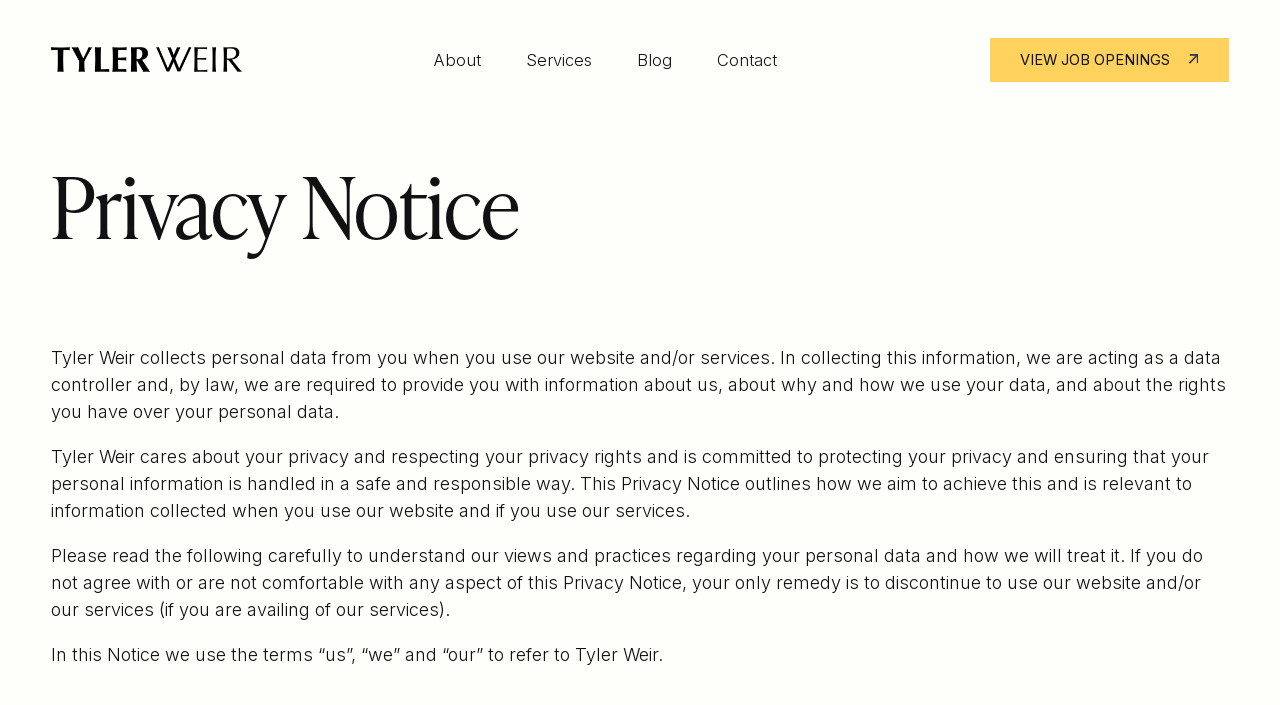

--- FILE ---
content_type: text/html;charset=utf-8
request_url: https://www.tylerweir.ie/privacy-notice
body_size: 50249
content:
<!doctype html>
<html xmlns:og="http://opengraphprotocol.org/schema/" xmlns:fb="http://www.facebook.com/2008/fbml" lang="en-US"  >
  <head>
    <meta http-equiv="X-UA-Compatible" content="IE=edge,chrome=1">
    <meta name="viewport" content="width=device-width, initial-scale=1">
    <!-- This is Squarespace. --><!-- tyler-weir -->
<base href="">
<meta charset="utf-8" />
<title>Privacy Notice | Protect Your Data Today &mdash; Tyler Weir</title>
<meta http-equiv="Accept-CH" content="Sec-CH-UA-Platform-Version, Sec-CH-UA-Model" /><link rel="icon" type="image/x-icon" href="https://images.squarespace-cdn.com/content/v1/684941671041a40509273203/ee29b321-09bc-4caa-9210-dd7f5d61dd3e/favicon.ico?format=100w"/>
<link rel="canonical" href="https://www.tylerweir.ie/privacy-notice"/>
<meta property="og:site_name" content="Tyler Weir"/>
<meta property="og:title" content="Privacy Notice | Protect Your Data Today &mdash; Tyler Weir"/>
<meta property="og:url" content="https://www.tylerweir.ie/privacy-notice"/>
<meta property="og:type" content="website"/>
<meta property="og:description" content="Learn how Tyler Weir handles personal data securely and responsibly with transparent privacy practices. Read our Privacy Notice to understand your rights."/>
<meta property="og:image" content="http://static1.squarespace.com/static/684941671041a40509273203/t/687a5d166986a356dfdf40ad/1752849686472/Tyler-Weir-social-sharing-image-v1.jpg?format=1500w"/>
<meta property="og:image:width" content="1500"/>
<meta property="og:image:height" content="843"/>
<meta itemprop="name" content="Privacy Notice &#124; Protect Your Data Today — Tyler Weir"/>
<meta itemprop="url" content="https://www.tylerweir.ie/privacy-notice"/>
<meta itemprop="description" content="Learn how Tyler Weir handles personal data securely and responsibly with transparent privacy practices. Read our Privacy Notice to understand your rights."/>
<meta itemprop="thumbnailUrl" content="http://static1.squarespace.com/static/684941671041a40509273203/t/687a5d166986a356dfdf40ad/1752849686472/Tyler-Weir-social-sharing-image-v1.jpg?format=1500w"/>
<link rel="image_src" href="http://static1.squarespace.com/static/684941671041a40509273203/t/687a5d166986a356dfdf40ad/1752849686472/Tyler-Weir-social-sharing-image-v1.jpg?format=1500w" />
<meta itemprop="image" content="http://static1.squarespace.com/static/684941671041a40509273203/t/687a5d166986a356dfdf40ad/1752849686472/Tyler-Weir-social-sharing-image-v1.jpg?format=1500w"/>
<meta name="twitter:title" content="Privacy Notice &#124; Protect Your Data Today — Tyler Weir"/>
<meta name="twitter:image" content="http://static1.squarespace.com/static/684941671041a40509273203/t/687a5d166986a356dfdf40ad/1752849686472/Tyler-Weir-social-sharing-image-v1.jpg?format=1500w"/>
<meta name="twitter:url" content="https://www.tylerweir.ie/privacy-notice"/>
<meta name="twitter:card" content="summary"/>
<meta name="twitter:description" content="Learn how Tyler Weir handles personal data securely and responsibly with transparent privacy practices. Read our Privacy Notice to understand your rights."/>
<meta name="description" content="Learn how Tyler Weir handles personal data securely and responsibly with 
transparent privacy practices. Read our Privacy Notice to understand your 
rights." />
<link rel="preconnect" href="https://images.squarespace-cdn.com">
<link rel="preconnect" href="https://use.typekit.net" crossorigin>
<link rel="preconnect" href="https://p.typekit.net" crossorigin>
<script type="text/javascript" src="//use.typekit.net/ik/[base64].js" async fetchpriority="high" onload="try{Typekit.load();}catch(e){} document.documentElement.classList.remove('wf-loading');"></script>
<script>document.documentElement.classList.add('wf-loading')</script>
<style>@keyframes fonts-loading { 0%, 99% { color: transparent; } } html.wf-loading * { animation: fonts-loading 3s; }</style>
<link rel="preconnect" href="https://fonts.gstatic.com" crossorigin>
<link rel="stylesheet" href="https://fonts.googleapis.com/css2?family=Plus+Jakarta+Sans:ital,wght@0,400;0,500&family=Inter:ital,wght@0,100;0,300;0,400;0,500;0,600;0,700;1,300;1,500;1,700"><script type="text/javascript" crossorigin="anonymous" defer="true" nomodule="nomodule" src="//assets.squarespace.com/@sqs/polyfiller/1.6/legacy.js"></script>
<script type="text/javascript" crossorigin="anonymous" defer="true" src="//assets.squarespace.com/@sqs/polyfiller/1.6/modern.js"></script>
<script type="text/javascript">SQUARESPACE_ROLLUPS = {};</script>
<script>(function(rollups, name) { if (!rollups[name]) { rollups[name] = {}; } rollups[name].js = ["//assets.squarespace.com/universal/scripts-compressed/extract-css-runtime-0b20aeef80685eb6-min.en-US.js"]; })(SQUARESPACE_ROLLUPS, 'squarespace-extract_css_runtime');</script>
<script crossorigin="anonymous" src="//assets.squarespace.com/universal/scripts-compressed/extract-css-runtime-0b20aeef80685eb6-min.en-US.js" defer ></script><script>(function(rollups, name) { if (!rollups[name]) { rollups[name] = {}; } rollups[name].js = ["//assets.squarespace.com/universal/scripts-compressed/extract-css-moment-js-vendor-6f2a1f6ec9a41489-min.en-US.js"]; })(SQUARESPACE_ROLLUPS, 'squarespace-extract_css_moment_js_vendor');</script>
<script crossorigin="anonymous" src="//assets.squarespace.com/universal/scripts-compressed/extract-css-moment-js-vendor-6f2a1f6ec9a41489-min.en-US.js" defer ></script><script>(function(rollups, name) { if (!rollups[name]) { rollups[name] = {}; } rollups[name].js = ["//assets.squarespace.com/universal/scripts-compressed/cldr-resource-pack-22ed584d99d9b83d-min.en-US.js"]; })(SQUARESPACE_ROLLUPS, 'squarespace-cldr_resource_pack');</script>
<script crossorigin="anonymous" src="//assets.squarespace.com/universal/scripts-compressed/cldr-resource-pack-22ed584d99d9b83d-min.en-US.js" defer ></script><script>(function(rollups, name) { if (!rollups[name]) { rollups[name] = {}; } rollups[name].js = ["//assets.squarespace.com/universal/scripts-compressed/common-vendors-stable-fbd854d40b0804b7-min.en-US.js"]; })(SQUARESPACE_ROLLUPS, 'squarespace-common_vendors_stable');</script>
<script crossorigin="anonymous" src="//assets.squarespace.com/universal/scripts-compressed/common-vendors-stable-fbd854d40b0804b7-min.en-US.js" defer ></script><script>(function(rollups, name) { if (!rollups[name]) { rollups[name] = {}; } rollups[name].js = ["//assets.squarespace.com/universal/scripts-compressed/common-vendors-4eceb3db532a1896-min.en-US.js"]; })(SQUARESPACE_ROLLUPS, 'squarespace-common_vendors');</script>
<script crossorigin="anonymous" src="//assets.squarespace.com/universal/scripts-compressed/common-vendors-4eceb3db532a1896-min.en-US.js" defer ></script><script>(function(rollups, name) { if (!rollups[name]) { rollups[name] = {}; } rollups[name].js = ["//assets.squarespace.com/universal/scripts-compressed/common-80d8c7e070a7792a-min.en-US.js"]; })(SQUARESPACE_ROLLUPS, 'squarespace-common');</script>
<script crossorigin="anonymous" src="//assets.squarespace.com/universal/scripts-compressed/common-80d8c7e070a7792a-min.en-US.js" defer ></script><script>(function(rollups, name) { if (!rollups[name]) { rollups[name] = {}; } rollups[name].js = ["//assets.squarespace.com/universal/scripts-compressed/user-account-core-b4aa0c8a8a664afe-min.en-US.js"]; })(SQUARESPACE_ROLLUPS, 'squarespace-user_account_core');</script>
<script crossorigin="anonymous" src="//assets.squarespace.com/universal/scripts-compressed/user-account-core-b4aa0c8a8a664afe-min.en-US.js" defer ></script><script>(function(rollups, name) { if (!rollups[name]) { rollups[name] = {}; } rollups[name].css = ["//assets.squarespace.com/universal/styles-compressed/user-account-core-d101a9d3cd0580b1-min.en-US.css"]; })(SQUARESPACE_ROLLUPS, 'squarespace-user_account_core');</script>
<link rel="stylesheet" type="text/css" href="//assets.squarespace.com/universal/styles-compressed/user-account-core-d101a9d3cd0580b1-min.en-US.css"><script>(function(rollups, name) { if (!rollups[name]) { rollups[name] = {}; } rollups[name].js = ["//assets.squarespace.com/universal/scripts-compressed/performance-6c7058b44420b6db-min.en-US.js"]; })(SQUARESPACE_ROLLUPS, 'squarespace-performance');</script>
<script crossorigin="anonymous" src="//assets.squarespace.com/universal/scripts-compressed/performance-6c7058b44420b6db-min.en-US.js" defer ></script><script data-name="static-context">Static = window.Static || {}; Static.SQUARESPACE_CONTEXT = {"betaFeatureFlags":["member_areas_feature","supports_versioned_template_assets","override_block_styles","campaigns_thumbnail_layout","i18n_beta_website_locales","contacts_and_campaigns_redesign","campaigns_discount_section_in_blasts","marketing_landing_page","marketing_automations","modernized-pdp-m2-enabled","commerce-product-forms-rendering","enable_modernized_pdp_m3_layout_data","campaigns_merch_state","campaigns_discount_section_in_automations","form_block_first_last_name_required","scripts_defer","nested_categories","campaigns_new_image_layout_picker","enable_form_submission_trigger","section-sdk-plp-list-view-atc-button-enabled","campaigns_import_discounts","new_stacked_index"],"facebookAppId":"314192535267336","facebookApiVersion":"v6.0","rollups":{"squarespace-announcement-bar":{"js":"//assets.squarespace.com/universal/scripts-compressed/announcement-bar-92ab1c4891022f1d-min.en-US.js"},"squarespace-audio-player":{"css":"//assets.squarespace.com/universal/styles-compressed/audio-player-b05f5197a871c566-min.en-US.css","js":"//assets.squarespace.com/universal/scripts-compressed/audio-player-48b2ef79cf1c7ffb-min.en-US.js"},"squarespace-blog-collection-list":{"css":"//assets.squarespace.com/universal/styles-compressed/blog-collection-list-b4046463b72f34e2-min.en-US.css","js":"//assets.squarespace.com/universal/scripts-compressed/blog-collection-list-f78db80fc1cd6fce-min.en-US.js"},"squarespace-calendar-block-renderer":{"css":"//assets.squarespace.com/universal/styles-compressed/calendar-block-renderer-b72d08ba4421f5a0-min.en-US.css","js":"//assets.squarespace.com/universal/scripts-compressed/calendar-block-renderer-550530d9b21148ea-min.en-US.js"},"squarespace-chartjs-helpers":{"css":"//assets.squarespace.com/universal/styles-compressed/chartjs-helpers-96b256171ee039c1-min.en-US.css","js":"//assets.squarespace.com/universal/scripts-compressed/chartjs-helpers-4fd57f343946d08e-min.en-US.js"},"squarespace-comments":{"css":"//assets.squarespace.com/universal/styles-compressed/comments-1005d8fa07d32785-min.en-US.css","js":"//assets.squarespace.com/universal/scripts-compressed/comments-ddbed2e69fd3befa-min.en-US.js"},"squarespace-custom-css-popup":{"css":"//assets.squarespace.com/universal/styles-compressed/custom-css-popup-679a91a14e6e13a0-min.en-US.css","js":"//assets.squarespace.com/universal/scripts-compressed/custom-css-popup-3b7d885fa560921a-min.en-US.js"},"squarespace-dialog":{"css":"//assets.squarespace.com/universal/styles-compressed/dialog-f9093f2d526b94df-min.en-US.css","js":"//assets.squarespace.com/universal/scripts-compressed/dialog-2540b905667f1e8a-min.en-US.js"},"squarespace-events-collection":{"css":"//assets.squarespace.com/universal/styles-compressed/events-collection-b72d08ba4421f5a0-min.en-US.css","js":"//assets.squarespace.com/universal/scripts-compressed/events-collection-3e7891c6b5666deb-min.en-US.js"},"squarespace-form-rendering-utils":{"js":"//assets.squarespace.com/universal/scripts-compressed/form-rendering-utils-c55cb4954532d2e9-min.en-US.js"},"squarespace-forms":{"css":"//assets.squarespace.com/universal/styles-compressed/forms-0afd3c6ac30bbab1-min.en-US.css","js":"//assets.squarespace.com/universal/scripts-compressed/forms-5d3eff1221a2050f-min.en-US.js"},"squarespace-gallery-collection-list":{"css":"//assets.squarespace.com/universal/styles-compressed/gallery-collection-list-b4046463b72f34e2-min.en-US.css","js":"//assets.squarespace.com/universal/scripts-compressed/gallery-collection-list-07747667a3187b76-min.en-US.js"},"squarespace-image-zoom":{"css":"//assets.squarespace.com/universal/styles-compressed/image-zoom-b4046463b72f34e2-min.en-US.css","js":"//assets.squarespace.com/universal/scripts-compressed/image-zoom-60c18dc5f8f599ea-min.en-US.js"},"squarespace-pinterest":{"css":"//assets.squarespace.com/universal/styles-compressed/pinterest-b4046463b72f34e2-min.en-US.css","js":"//assets.squarespace.com/universal/scripts-compressed/pinterest-95bcbc1cf54446d6-min.en-US.js"},"squarespace-popup-overlay":{"css":"//assets.squarespace.com/universal/styles-compressed/popup-overlay-b742b752f5880972-min.en-US.css","js":"//assets.squarespace.com/universal/scripts-compressed/popup-overlay-8103e8e9061090c8-min.en-US.js"},"squarespace-product-quick-view":{"css":"//assets.squarespace.com/universal/styles-compressed/product-quick-view-9548705e5cf7ee87-min.en-US.css","js":"//assets.squarespace.com/universal/scripts-compressed/product-quick-view-1045093de9b77d7f-min.en-US.js"},"squarespace-products-collection-item-v2":{"css":"//assets.squarespace.com/universal/styles-compressed/products-collection-item-v2-b4046463b72f34e2-min.en-US.css","js":"//assets.squarespace.com/universal/scripts-compressed/products-collection-item-v2-e3a3f101748fca6e-min.en-US.js"},"squarespace-products-collection-list-v2":{"css":"//assets.squarespace.com/universal/styles-compressed/products-collection-list-v2-b4046463b72f34e2-min.en-US.css","js":"//assets.squarespace.com/universal/scripts-compressed/products-collection-list-v2-eedc544f4cc56af4-min.en-US.js"},"squarespace-search-page":{"css":"//assets.squarespace.com/universal/styles-compressed/search-page-90a67fc09b9b32c6-min.en-US.css","js":"//assets.squarespace.com/universal/scripts-compressed/search-page-0ff0e020ab1fa1a7-min.en-US.js"},"squarespace-search-preview":{"js":"//assets.squarespace.com/universal/scripts-compressed/search-preview-0cd39e3057f784ac-min.en-US.js"},"squarespace-simple-liking":{"css":"//assets.squarespace.com/universal/styles-compressed/simple-liking-701bf8bbc05ec6aa-min.en-US.css","js":"//assets.squarespace.com/universal/scripts-compressed/simple-liking-c63bf8989a1c119a-min.en-US.js"},"squarespace-social-buttons":{"css":"//assets.squarespace.com/universal/styles-compressed/social-buttons-95032e5fa98e47a5-min.en-US.css","js":"//assets.squarespace.com/universal/scripts-compressed/social-buttons-0d3103d68d9577b7-min.en-US.js"},"squarespace-tourdates":{"css":"//assets.squarespace.com/universal/styles-compressed/tourdates-b4046463b72f34e2-min.en-US.css","js":"//assets.squarespace.com/universal/scripts-compressed/tourdates-6935a85e44fbeb38-min.en-US.js"},"squarespace-website-overlays-manager":{"css":"//assets.squarespace.com/universal/styles-compressed/website-overlays-manager-07ea5a4e004e6710-min.en-US.css","js":"//assets.squarespace.com/universal/scripts-compressed/website-overlays-manager-70d38206948bb16f-min.en-US.js"}},"pageType":2,"website":{"id":"684941671041a40509273203","identifier":"tyler-weir","websiteType":1,"contentModifiedOn":1768838610558,"cloneable":false,"hasBeenCloneable":false,"siteStatus":{},"language":"en-US","translationLocale":"en-US","formattingLocale":"en-US","timeZone":"Asia/Dubai","machineTimeZoneOffset":14400000,"timeZoneOffset":14400000,"timeZoneAbbr":"GST","siteTitle":"Tyler Weir","fullSiteTitle":"Privacy Notice | Protect Your Data Today \u2014 Tyler Weir","location":{},"logoImageId":"685b04efe881a82fb2568062","socialLogoImageId":"687a5d166986a356dfdf40ad","shareButtonOptions":{"2":true,"6":true,"8":true,"7":true,"1":true,"4":true,"3":true},"logoImageUrl":"//images.squarespace-cdn.com/content/v1/684941671041a40509273203/919e450e-bb2e-401d-801c-0963d91b21c9/Tyler-Weir-logo-white-01-v1.png","socialLogoImageUrl":"//images.squarespace-cdn.com/content/v1/684941671041a40509273203/3d22b5ed-3494-474f-8f02-c4b3397892f4/Tyler-Weir-social-sharing-image-v1.jpg","authenticUrl":"https://www.tylerweir.ie","internalUrl":"https://tyler-weir.squarespace.com","baseUrl":"https://www.tylerweir.ie","primaryDomain":"www.tylerweir.ie","sslSetting":3,"isHstsEnabled":true,"socialAccounts":[{"serviceId":65,"screenname":"LinkedIn","addedOn":1750417354260,"profileUrl":"https://www.linkedin.com/company/tyler-weir/","iconEnabled":true,"serviceName":"linkedin-unauth"},{"serviceId":64,"screenname":"Instagram","addedOn":1751345465528,"profileUrl":"https://www.instagram.com/tylerweir_talentforlawfirms/","iconEnabled":true,"serviceName":"instagram-unauth"}],"typekitId":"","statsMigrated":false,"imageMetadataProcessingEnabled":false,"screenshotId":"eb9471305dc032e8f382810c53f3d7c614b075ec4a7dde3d996f8b07295a6d8f","captchaSettings":{"enabledForDonations":false},"showOwnerLogin":false},"websiteSettings":{"id":"684941671041a40509273206","websiteId":"684941671041a40509273203","subjects":[],"country":"AE","state":"DU","simpleLikingEnabled":true,"mobileInfoBarSettings":{"style":1,"isContactEmailEnabled":false,"isContactPhoneNumberEnabled":false,"isLocationEnabled":false,"isBusinessHoursEnabled":false},"announcementBarSettings":{"style":1},"popupOverlaySettings":{"style":1,"enabledPages":[]},"commentLikesAllowed":true,"commentAnonAllowed":true,"commentThreaded":true,"commentApprovalRequired":false,"commentAvatarsOn":true,"commentSortType":2,"commentFlagThreshold":0,"commentFlagsAllowed":true,"commentEnableByDefault":true,"commentDisableAfterDaysDefault":0,"disqusShortname":"","commentsEnabled":false,"businessHours":{},"storeSettings":{"returnPolicy":null,"termsOfService":null,"privacyPolicy":null,"expressCheckout":false,"continueShoppingLinkUrl":"/","useLightCart":false,"showNoteField":false,"shippingCountryDefaultValue":"US","billToShippingDefaultValue":false,"showShippingPhoneNumber":true,"isShippingPhoneRequired":false,"showBillingPhoneNumber":true,"isBillingPhoneRequired":false,"currenciesSupported":["USD","CAD","GBP","AUD","EUR","CHF","NOK","SEK","DKK","NZD","SGD","MXN","HKD","CZK","ILS","MYR","RUB","PHP","PLN","THB","BRL","ARS","COP","IDR","INR","JPY","ZAR"],"defaultCurrency":"USD","selectedCurrency":"USD","measurementStandard":1,"showCustomCheckoutForm":false,"checkoutPageMarketingOptInEnabled":true,"enableMailingListOptInByDefault":false,"sameAsRetailLocation":false,"merchandisingSettings":{"scarcityEnabledOnProductItems":false,"scarcityEnabledOnProductBlocks":false,"scarcityMessageType":"DEFAULT_SCARCITY_MESSAGE","scarcityThreshold":10,"multipleQuantityAllowedForServices":true,"restockNotificationsEnabled":false,"restockNotificationsSuccessText":"","restockNotificationsMailingListSignUpEnabled":false,"relatedProductsEnabled":false,"relatedProductsOrdering":"random","soldOutVariantsDropdownDisabled":false,"productComposerOptedIn":false,"productComposerABTestOptedOut":false,"productReviewsEnabled":false},"minimumOrderSubtotalEnabled":false,"minimumOrderSubtotal":{"currency":"USD","value":"0.00"},"addToCartConfirmationType":2,"isLive":false,"multipleQuantityAllowedForServices":true},"useEscapeKeyToLogin":false,"ssBadgeType":1,"ssBadgePosition":4,"ssBadgeVisibility":1,"ssBadgeDevices":1,"pinterestOverlayOptions":{"mode":"disabled"},"userAccountsSettings":{"loginAllowed":true,"signupAllowed":true}},"cookieSettings":{"isCookieBannerEnabled":true,"isRestrictiveCookiePolicyEnabled":true,"cookieBannerText":"<p>Select \u201CAccept all\u201D to agree to our use of cookies and similar technologies to enhance your browsing experience, security, analytics and customization. Select \u201DManage cookies\u201D to make more choices or opt out.</p>","cookieBannerPosition":"BOTTOM","cookieBannerCtaText":"Accept all","cookieBannerAcceptType":"OPT_IN","cookieBannerOptOutCtaText":"Decline all","cookieBannerHasOptOut":false,"cookieBannerHasManageCookies":true,"cookieBannerManageCookiesLabel":"Manage cookies","cookieBannerSavedPreferencesText":"Cookie Preferences","cookieBannerSavedPreferencesLayout":"PILL"},"websiteCloneable":false,"collection":{"title":"Privacy Notice","id":"6863e8a67114f727260bac0d","fullUrl":"/privacy-notice","type":10,"permissionType":1},"subscribed":false,"appDomain":"squarespace.com","templateTweakable":true,"tweakJSON":{"form-use-theme-colors":"true","header-logo-height":"44px","header-mobile-logo-max-height":"21px","header-vert-padding":"3vw","header-width":"Full","maxPageWidth":"1250px","mobile-header-vert-padding":"6vw","pagePadding":"4vw","tweak-blog-alternating-side-by-side-image-aspect-ratio":"1:1 Square","tweak-blog-alternating-side-by-side-image-spacing":"6%","tweak-blog-alternating-side-by-side-meta-spacing":"20px","tweak-blog-alternating-side-by-side-primary-meta":"Categories","tweak-blog-alternating-side-by-side-read-more-spacing":"20px","tweak-blog-alternating-side-by-side-secondary-meta":"Date","tweak-blog-basic-grid-columns":"3","tweak-blog-basic-grid-image-aspect-ratio":"1:1 Square","tweak-blog-basic-grid-image-spacing":"20px","tweak-blog-basic-grid-meta-spacing":"32px","tweak-blog-basic-grid-primary-meta":"Categories","tweak-blog-basic-grid-read-more-spacing":"20px","tweak-blog-basic-grid-secondary-meta":"Date","tweak-blog-item-custom-width":"100","tweak-blog-item-show-author-profile":"true","tweak-blog-item-width":"Wide","tweak-blog-masonry-columns":"2","tweak-blog-masonry-horizontal-spacing":"30px","tweak-blog-masonry-image-spacing":"20px","tweak-blog-masonry-meta-spacing":"20px","tweak-blog-masonry-primary-meta":"Categories","tweak-blog-masonry-read-more-spacing":"20px","tweak-blog-masonry-secondary-meta":"Date","tweak-blog-masonry-vertical-spacing":"30px","tweak-blog-side-by-side-image-aspect-ratio":"1:1 Square","tweak-blog-side-by-side-image-spacing":"6%","tweak-blog-side-by-side-meta-spacing":"20px","tweak-blog-side-by-side-primary-meta":"Categories","tweak-blog-side-by-side-read-more-spacing":"20px","tweak-blog-side-by-side-secondary-meta":"Date","tweak-blog-single-column-image-spacing":"50px","tweak-blog-single-column-meta-spacing":"0px","tweak-blog-single-column-primary-meta":"Date","tweak-blog-single-column-read-more-spacing":"0px","tweak-blog-single-column-secondary-meta":"Categories","tweak-events-stacked-show-thumbnails":"true","tweak-events-stacked-thumbnail-size":"3:2 Standard","tweak-fixed-header":"false","tweak-fixed-header-style":"Basic","tweak-global-animations-animation-curve":"ease","tweak-global-animations-animation-delay":"0.6s","tweak-global-animations-animation-duration":"0.80s","tweak-global-animations-animation-style":"fade","tweak-global-animations-animation-type":"slide","tweak-global-animations-complexity-level":"detailed","tweak-global-animations-enabled":"true","tweak-portfolio-grid-basic-custom-height":"50","tweak-portfolio-grid-overlay-custom-height":"50","tweak-portfolio-hover-follow-acceleration":"10%","tweak-portfolio-hover-follow-animation-duration":"Fast","tweak-portfolio-hover-follow-animation-type":"Fade","tweak-portfolio-hover-follow-delimiter":"Bullet","tweak-portfolio-hover-follow-front":"false","tweak-portfolio-hover-follow-layout":"Inline","tweak-portfolio-hover-follow-size":"50","tweak-portfolio-hover-follow-text-spacing-x":"1.5","tweak-portfolio-hover-follow-text-spacing-y":"1.5","tweak-portfolio-hover-static-animation-duration":"Fast","tweak-portfolio-hover-static-animation-type":"Fade","tweak-portfolio-hover-static-delimiter":"Hyphen","tweak-portfolio-hover-static-front":"true","tweak-portfolio-hover-static-layout":"Inline","tweak-portfolio-hover-static-size":"50","tweak-portfolio-hover-static-text-spacing-x":"1.5","tweak-portfolio-hover-static-text-spacing-y":"1.5","tweak-portfolio-index-background-animation-duration":"Medium","tweak-portfolio-index-background-animation-type":"Fade","tweak-portfolio-index-background-custom-height":"50","tweak-portfolio-index-background-delimiter":"None","tweak-portfolio-index-background-height":"Large","tweak-portfolio-index-background-horizontal-alignment":"Center","tweak-portfolio-index-background-link-format":"Stacked","tweak-portfolio-index-background-persist":"false","tweak-portfolio-index-background-vertical-alignment":"Middle","tweak-portfolio-index-background-width":"Full","tweak-transparent-header":"true"},"templateId":"5c5a519771c10ba3470d8101","templateVersion":"7.1","pageFeatures":[1,2,4],"gmRenderKey":"QUl6YVN5Q0JUUk9xNkx1dkZfSUUxcjQ2LVQ0QWVUU1YtMGQ3bXk4","templateScriptsRootUrl":"https://static1.squarespace.com/static/vta/5c5a519771c10ba3470d8101/scripts/","impersonatedSession":false,"tzData":{"zones":[[240,null,"GST",null]],"rules":{}},"showAnnouncementBar":false,"recaptchaEnterpriseContext":{"recaptchaEnterpriseSiteKey":"6LdDFQwjAAAAAPigEvvPgEVbb7QBm-TkVJdDTlAv"},"i18nContext":{"timeZoneData":{"id":"Asia/Dubai","name":"R\u00E9union Time"}},"env":"PRODUCTION","visitorFormContext":{"formFieldFormats":{"initialAddressFormat":{"id":0,"type":"ADDRESS","country":"AE","labelLocale":"en","fields":[{"type":"FIELD","label":"Address Line 1","identifier":"Line1","length":0,"required":true,"metadata":{"autocomplete":"address-line1"}},{"type":"SEPARATOR","label":"\n","identifier":"Newline","length":0,"required":false,"metadata":{}},{"type":"FIELD","label":"Address Line 2","identifier":"Line2","length":0,"required":false,"metadata":{"autocomplete":"address-line2"}},{"type":"SEPARATOR","label":"\n","identifier":"Newline","length":0,"required":false,"metadata":{}},{"type":"FIELD","label":"Emirate","identifier":"State","length":0,"required":true,"metadata":{"autocomplete":"address-level1"}}]},"initialNameOrder":"GIVEN_FIRST","initialPhoneFormat":{"id":0,"type":"PHONE_NUMBER","country":"AE","labelLocale":"en-US","fields":[{"type":"FIELD","label":"1","identifier":"1","length":3,"required":false,"metadata":{}},{"type":"SEPARATOR","label":" ","identifier":"Space","length":0,"required":false,"metadata":{}},{"type":"FIELD","label":"2","identifier":"2","length":1,"required":false,"metadata":{}},{"type":"SEPARATOR","label":" ","identifier":"Space","length":0,"required":false,"metadata":{}},{"type":"FIELD","label":"3","identifier":"3","length":16,"required":false,"metadata":{}}]},"countries":[{"name":"Afghanistan","code":"AF","phoneCode":"+93"},{"name":"\u00C5land Islands","code":"AX","phoneCode":"+358"},{"name":"Albania","code":"AL","phoneCode":"+355"},{"name":"Algeria","code":"DZ","phoneCode":"+213"},{"name":"American Samoa","code":"AS","phoneCode":"+1"},{"name":"Andorra","code":"AD","phoneCode":"+376"},{"name":"Angola","code":"AO","phoneCode":"+244"},{"name":"Anguilla","code":"AI","phoneCode":"+1"},{"name":"Antigua & Barbuda","code":"AG","phoneCode":"+1"},{"name":"Argentina","code":"AR","phoneCode":"+54"},{"name":"Armenia","code":"AM","phoneCode":"+374"},{"name":"Aruba","code":"AW","phoneCode":"+297"},{"name":"Ascension Island","code":"AC","phoneCode":"+247"},{"name":"Australia","code":"AU","phoneCode":"+61"},{"name":"Austria","code":"AT","phoneCode":"+43"},{"name":"Azerbaijan","code":"AZ","phoneCode":"+994"},{"name":"Bahamas","code":"BS","phoneCode":"+1"},{"name":"Bahrain","code":"BH","phoneCode":"+973"},{"name":"Bangladesh","code":"BD","phoneCode":"+880"},{"name":"Barbados","code":"BB","phoneCode":"+1"},{"name":"Belarus","code":"BY","phoneCode":"+375"},{"name":"Belgium","code":"BE","phoneCode":"+32"},{"name":"Belize","code":"BZ","phoneCode":"+501"},{"name":"Benin","code":"BJ","phoneCode":"+229"},{"name":"Bermuda","code":"BM","phoneCode":"+1"},{"name":"Bhutan","code":"BT","phoneCode":"+975"},{"name":"Bolivia","code":"BO","phoneCode":"+591"},{"name":"Bosnia & Herzegovina","code":"BA","phoneCode":"+387"},{"name":"Botswana","code":"BW","phoneCode":"+267"},{"name":"Brazil","code":"BR","phoneCode":"+55"},{"name":"British Indian Ocean Territory","code":"IO","phoneCode":"+246"},{"name":"British Virgin Islands","code":"VG","phoneCode":"+1"},{"name":"Brunei","code":"BN","phoneCode":"+673"},{"name":"Bulgaria","code":"BG","phoneCode":"+359"},{"name":"Burkina Faso","code":"BF","phoneCode":"+226"},{"name":"Burundi","code":"BI","phoneCode":"+257"},{"name":"Cambodia","code":"KH","phoneCode":"+855"},{"name":"Cameroon","code":"CM","phoneCode":"+237"},{"name":"Canada","code":"CA","phoneCode":"+1"},{"name":"Cape Verde","code":"CV","phoneCode":"+238"},{"name":"Caribbean Netherlands","code":"BQ","phoneCode":"+599"},{"name":"Cayman Islands","code":"KY","phoneCode":"+1"},{"name":"Central African Republic","code":"CF","phoneCode":"+236"},{"name":"Chad","code":"TD","phoneCode":"+235"},{"name":"Chile","code":"CL","phoneCode":"+56"},{"name":"China","code":"CN","phoneCode":"+86"},{"name":"Christmas Island","code":"CX","phoneCode":"+61"},{"name":"Cocos (Keeling) Islands","code":"CC","phoneCode":"+61"},{"name":"Colombia","code":"CO","phoneCode":"+57"},{"name":"Comoros","code":"KM","phoneCode":"+269"},{"name":"Congo - Brazzaville","code":"CG","phoneCode":"+242"},{"name":"Congo - Kinshasa","code":"CD","phoneCode":"+243"},{"name":"Cook Islands","code":"CK","phoneCode":"+682"},{"name":"Costa Rica","code":"CR","phoneCode":"+506"},{"name":"C\u00F4te d\u2019Ivoire","code":"CI","phoneCode":"+225"},{"name":"Croatia","code":"HR","phoneCode":"+385"},{"name":"Cuba","code":"CU","phoneCode":"+53"},{"name":"Cura\u00E7ao","code":"CW","phoneCode":"+599"},{"name":"Cyprus","code":"CY","phoneCode":"+357"},{"name":"Czechia","code":"CZ","phoneCode":"+420"},{"name":"Denmark","code":"DK","phoneCode":"+45"},{"name":"Djibouti","code":"DJ","phoneCode":"+253"},{"name":"Dominica","code":"DM","phoneCode":"+1"},{"name":"Dominican Republic","code":"DO","phoneCode":"+1"},{"name":"Ecuador","code":"EC","phoneCode":"+593"},{"name":"Egypt","code":"EG","phoneCode":"+20"},{"name":"El Salvador","code":"SV","phoneCode":"+503"},{"name":"Equatorial Guinea","code":"GQ","phoneCode":"+240"},{"name":"Eritrea","code":"ER","phoneCode":"+291"},{"name":"Estonia","code":"EE","phoneCode":"+372"},{"name":"Eswatini","code":"SZ","phoneCode":"+268"},{"name":"Ethiopia","code":"ET","phoneCode":"+251"},{"name":"Falkland Islands","code":"FK","phoneCode":"+500"},{"name":"Faroe Islands","code":"FO","phoneCode":"+298"},{"name":"Fiji","code":"FJ","phoneCode":"+679"},{"name":"Finland","code":"FI","phoneCode":"+358"},{"name":"France","code":"FR","phoneCode":"+33"},{"name":"French Guiana","code":"GF","phoneCode":"+594"},{"name":"French Polynesia","code":"PF","phoneCode":"+689"},{"name":"Gabon","code":"GA","phoneCode":"+241"},{"name":"Gambia","code":"GM","phoneCode":"+220"},{"name":"Georgia","code":"GE","phoneCode":"+995"},{"name":"Germany","code":"DE","phoneCode":"+49"},{"name":"Ghana","code":"GH","phoneCode":"+233"},{"name":"Gibraltar","code":"GI","phoneCode":"+350"},{"name":"Greece","code":"GR","phoneCode":"+30"},{"name":"Greenland","code":"GL","phoneCode":"+299"},{"name":"Grenada","code":"GD","phoneCode":"+1"},{"name":"Guadeloupe","code":"GP","phoneCode":"+590"},{"name":"Guam","code":"GU","phoneCode":"+1"},{"name":"Guatemala","code":"GT","phoneCode":"+502"},{"name":"Guernsey","code":"GG","phoneCode":"+44"},{"name":"Guinea","code":"GN","phoneCode":"+224"},{"name":"Guinea-Bissau","code":"GW","phoneCode":"+245"},{"name":"Guyana","code":"GY","phoneCode":"+592"},{"name":"Haiti","code":"HT","phoneCode":"+509"},{"name":"Honduras","code":"HN","phoneCode":"+504"},{"name":"Hong Kong SAR China","code":"HK","phoneCode":"+852"},{"name":"Hungary","code":"HU","phoneCode":"+36"},{"name":"Iceland","code":"IS","phoneCode":"+354"},{"name":"India","code":"IN","phoneCode":"+91"},{"name":"Indonesia","code":"ID","phoneCode":"+62"},{"name":"Iran","code":"IR","phoneCode":"+98"},{"name":"Iraq","code":"IQ","phoneCode":"+964"},{"name":"Ireland","code":"IE","phoneCode":"+353"},{"name":"Isle of Man","code":"IM","phoneCode":"+44"},{"name":"Israel","code":"IL","phoneCode":"+972"},{"name":"Italy","code":"IT","phoneCode":"+39"},{"name":"Jamaica","code":"JM","phoneCode":"+1"},{"name":"Japan","code":"JP","phoneCode":"+81"},{"name":"Jersey","code":"JE","phoneCode":"+44"},{"name":"Jordan","code":"JO","phoneCode":"+962"},{"name":"Kazakhstan","code":"KZ","phoneCode":"+7"},{"name":"Kenya","code":"KE","phoneCode":"+254"},{"name":"Kiribati","code":"KI","phoneCode":"+686"},{"name":"Kosovo","code":"XK","phoneCode":"+383"},{"name":"Kuwait","code":"KW","phoneCode":"+965"},{"name":"Kyrgyzstan","code":"KG","phoneCode":"+996"},{"name":"Laos","code":"LA","phoneCode":"+856"},{"name":"Latvia","code":"LV","phoneCode":"+371"},{"name":"Lebanon","code":"LB","phoneCode":"+961"},{"name":"Lesotho","code":"LS","phoneCode":"+266"},{"name":"Liberia","code":"LR","phoneCode":"+231"},{"name":"Libya","code":"LY","phoneCode":"+218"},{"name":"Liechtenstein","code":"LI","phoneCode":"+423"},{"name":"Lithuania","code":"LT","phoneCode":"+370"},{"name":"Luxembourg","code":"LU","phoneCode":"+352"},{"name":"Macao SAR China","code":"MO","phoneCode":"+853"},{"name":"Madagascar","code":"MG","phoneCode":"+261"},{"name":"Malawi","code":"MW","phoneCode":"+265"},{"name":"Malaysia","code":"MY","phoneCode":"+60"},{"name":"Maldives","code":"MV","phoneCode":"+960"},{"name":"Mali","code":"ML","phoneCode":"+223"},{"name":"Malta","code":"MT","phoneCode":"+356"},{"name":"Marshall Islands","code":"MH","phoneCode":"+692"},{"name":"Martinique","code":"MQ","phoneCode":"+596"},{"name":"Mauritania","code":"MR","phoneCode":"+222"},{"name":"Mauritius","code":"MU","phoneCode":"+230"},{"name":"Mayotte","code":"YT","phoneCode":"+262"},{"name":"Mexico","code":"MX","phoneCode":"+52"},{"name":"Micronesia","code":"FM","phoneCode":"+691"},{"name":"Moldova","code":"MD","phoneCode":"+373"},{"name":"Monaco","code":"MC","phoneCode":"+377"},{"name":"Mongolia","code":"MN","phoneCode":"+976"},{"name":"Montenegro","code":"ME","phoneCode":"+382"},{"name":"Montserrat","code":"MS","phoneCode":"+1"},{"name":"Morocco","code":"MA","phoneCode":"+212"},{"name":"Mozambique","code":"MZ","phoneCode":"+258"},{"name":"Myanmar (Burma)","code":"MM","phoneCode":"+95"},{"name":"Namibia","code":"NA","phoneCode":"+264"},{"name":"Nauru","code":"NR","phoneCode":"+674"},{"name":"Nepal","code":"NP","phoneCode":"+977"},{"name":"Netherlands","code":"NL","phoneCode":"+31"},{"name":"New Caledonia","code":"NC","phoneCode":"+687"},{"name":"New Zealand","code":"NZ","phoneCode":"+64"},{"name":"Nicaragua","code":"NI","phoneCode":"+505"},{"name":"Niger","code":"NE","phoneCode":"+227"},{"name":"Nigeria","code":"NG","phoneCode":"+234"},{"name":"Niue","code":"NU","phoneCode":"+683"},{"name":"Norfolk Island","code":"NF","phoneCode":"+672"},{"name":"Northern Mariana Islands","code":"MP","phoneCode":"+1"},{"name":"North Korea","code":"KP","phoneCode":"+850"},{"name":"North Macedonia","code":"MK","phoneCode":"+389"},{"name":"Norway","code":"NO","phoneCode":"+47"},{"name":"Oman","code":"OM","phoneCode":"+968"},{"name":"Pakistan","code":"PK","phoneCode":"+92"},{"name":"Palau","code":"PW","phoneCode":"+680"},{"name":"Palestinian Territories","code":"PS","phoneCode":"+970"},{"name":"Panama","code":"PA","phoneCode":"+507"},{"name":"Papua New Guinea","code":"PG","phoneCode":"+675"},{"name":"Paraguay","code":"PY","phoneCode":"+595"},{"name":"Peru","code":"PE","phoneCode":"+51"},{"name":"Philippines","code":"PH","phoneCode":"+63"},{"name":"Poland","code":"PL","phoneCode":"+48"},{"name":"Portugal","code":"PT","phoneCode":"+351"},{"name":"Puerto Rico","code":"PR","phoneCode":"+1"},{"name":"Qatar","code":"QA","phoneCode":"+974"},{"name":"R\u00E9union","code":"RE","phoneCode":"+262"},{"name":"Romania","code":"RO","phoneCode":"+40"},{"name":"Russia","code":"RU","phoneCode":"+7"},{"name":"Rwanda","code":"RW","phoneCode":"+250"},{"name":"Samoa","code":"WS","phoneCode":"+685"},{"name":"San Marino","code":"SM","phoneCode":"+378"},{"name":"S\u00E3o Tom\u00E9 & Pr\u00EDncipe","code":"ST","phoneCode":"+239"},{"name":"Saudi Arabia","code":"SA","phoneCode":"+966"},{"name":"Senegal","code":"SN","phoneCode":"+221"},{"name":"Serbia","code":"RS","phoneCode":"+381"},{"name":"Seychelles","code":"SC","phoneCode":"+248"},{"name":"Sierra Leone","code":"SL","phoneCode":"+232"},{"name":"Singapore","code":"SG","phoneCode":"+65"},{"name":"Sint Maarten","code":"SX","phoneCode":"+1"},{"name":"Slovakia","code":"SK","phoneCode":"+421"},{"name":"Slovenia","code":"SI","phoneCode":"+386"},{"name":"Solomon Islands","code":"SB","phoneCode":"+677"},{"name":"Somalia","code":"SO","phoneCode":"+252"},{"name":"South Africa","code":"ZA","phoneCode":"+27"},{"name":"South Korea","code":"KR","phoneCode":"+82"},{"name":"South Sudan","code":"SS","phoneCode":"+211"},{"name":"Spain","code":"ES","phoneCode":"+34"},{"name":"Sri Lanka","code":"LK","phoneCode":"+94"},{"name":"St. Barth\u00E9lemy","code":"BL","phoneCode":"+590"},{"name":"St. Helena","code":"SH","phoneCode":"+290"},{"name":"St. Kitts & Nevis","code":"KN","phoneCode":"+1"},{"name":"St. Lucia","code":"LC","phoneCode":"+1"},{"name":"St. Martin","code":"MF","phoneCode":"+590"},{"name":"St. Pierre & Miquelon","code":"PM","phoneCode":"+508"},{"name":"St. Vincent & Grenadines","code":"VC","phoneCode":"+1"},{"name":"Sudan","code":"SD","phoneCode":"+249"},{"name":"Suriname","code":"SR","phoneCode":"+597"},{"name":"Svalbard & Jan Mayen","code":"SJ","phoneCode":"+47"},{"name":"Sweden","code":"SE","phoneCode":"+46"},{"name":"Switzerland","code":"CH","phoneCode":"+41"},{"name":"Syria","code":"SY","phoneCode":"+963"},{"name":"Taiwan","code":"TW","phoneCode":"+886"},{"name":"Tajikistan","code":"TJ","phoneCode":"+992"},{"name":"Tanzania","code":"TZ","phoneCode":"+255"},{"name":"Thailand","code":"TH","phoneCode":"+66"},{"name":"Timor-Leste","code":"TL","phoneCode":"+670"},{"name":"Togo","code":"TG","phoneCode":"+228"},{"name":"Tokelau","code":"TK","phoneCode":"+690"},{"name":"Tonga","code":"TO","phoneCode":"+676"},{"name":"Trinidad & Tobago","code":"TT","phoneCode":"+1"},{"name":"Tristan da Cunha","code":"TA","phoneCode":"+290"},{"name":"Tunisia","code":"TN","phoneCode":"+216"},{"name":"T\u00FCrkiye","code":"TR","phoneCode":"+90"},{"name":"Turkmenistan","code":"TM","phoneCode":"+993"},{"name":"Turks & Caicos Islands","code":"TC","phoneCode":"+1"},{"name":"Tuvalu","code":"TV","phoneCode":"+688"},{"name":"U.S. Virgin Islands","code":"VI","phoneCode":"+1"},{"name":"Uganda","code":"UG","phoneCode":"+256"},{"name":"Ukraine","code":"UA","phoneCode":"+380"},{"name":"United Arab Emirates","code":"AE","phoneCode":"+971"},{"name":"United Kingdom","code":"GB","phoneCode":"+44"},{"name":"United States","code":"US","phoneCode":"+1"},{"name":"Uruguay","code":"UY","phoneCode":"+598"},{"name":"Uzbekistan","code":"UZ","phoneCode":"+998"},{"name":"Vanuatu","code":"VU","phoneCode":"+678"},{"name":"Vatican City","code":"VA","phoneCode":"+39"},{"name":"Venezuela","code":"VE","phoneCode":"+58"},{"name":"Vietnam","code":"VN","phoneCode":"+84"},{"name":"Wallis & Futuna","code":"WF","phoneCode":"+681"},{"name":"Western Sahara","code":"EH","phoneCode":"+212"},{"name":"Yemen","code":"YE","phoneCode":"+967"},{"name":"Zambia","code":"ZM","phoneCode":"+260"},{"name":"Zimbabwe","code":"ZW","phoneCode":"+263"}]},"localizedStrings":{"validation":{"noValidSelection":"A valid selection must be made.","invalidUrl":"Must be a valid URL.","stringTooLong":"Value should have a length no longer than {0}.","containsInvalidKey":"{0} contains an invalid key.","invalidTwitterUsername":"Must be a valid Twitter username.","valueOutsideRange":"Value must be in the range {0} to {1}.","invalidPassword":"Passwords should not contain whitespace.","missingRequiredSubfields":"{0} is missing required subfields: {1}","invalidCurrency":"Currency value should be formatted like 1234 or 123.99.","invalidMapSize":"Value should contain exactly {0} elements.","subfieldsRequired":"All fields in {0} are required.","formSubmissionFailed":"Form submission failed. Review the following information: {0}.","invalidCountryCode":"Country code should have an optional plus and up to 4 digits.","invalidDate":"This is not a real date.","required":"{0} is required.","invalidStringLength":"Value should be {0} characters long.","invalidEmail":"Email addresses should follow the format user@domain.com.","invalidListLength":"Value should be {0} elements long.","allEmpty":"Please fill out at least one form field.","missingRequiredQuestion":"Missing a required question.","invalidQuestion":"Contained an invalid question.","captchaFailure":"Captcha validation failed. Please try again.","stringTooShort":"Value should have a length of at least {0}.","invalid":"{0} is not valid.","formErrors":"Form Errors","containsInvalidValue":"{0} contains an invalid value.","invalidUnsignedNumber":"Numbers must contain only digits and no other characters.","invalidName":"Valid names contain only letters, numbers, spaces, ', or - characters."},"submit":"Submit","status":{"title":"{@} Block","learnMore":"Learn more"},"name":{"firstName":"First Name","lastName":"Last Name"},"lightbox":{"openForm":"Open Form"},"likert":{"agree":"Agree","stronglyDisagree":"Strongly Disagree","disagree":"Disagree","stronglyAgree":"Strongly Agree","neutral":"Neutral"},"time":{"am":"AM","second":"Second","pm":"PM","minute":"Minute","amPm":"AM/PM","hour":"Hour"},"notFound":"Form not found.","date":{"yyyy":"YYYY","year":"Year","mm":"MM","day":"Day","month":"Month","dd":"DD"},"phone":{"country":"Country","number":"Number","prefix":"Prefix","areaCode":"Area Code","line":"Line"},"submitError":"Unable to submit form. Please try again later.","address":{"stateProvince":"State/Province","country":"Country","zipPostalCode":"Zip/Postal Code","address2":"Address 2","address1":"Address 1","city":"City"},"email":{"signUp":"Sign up for news and updates"},"cannotSubmitDemoForm":"This is a demo form and cannot be submitted.","required":"(required)","invalidData":"Invalid form data."}}};</script><link rel="stylesheet" type="text/css" href="https://definitions.sqspcdn.com/website-component-definition/static-assets/website.components.form/546a3e1a-4dc4-4c61-850b-091dd8a25379_282/website.components.form.styles.css"/><link rel="stylesheet" type="text/css" href="https://definitions.sqspcdn.com/website-component-definition/static-assets/website.components.button/5ba28201-73ec-4deb-afa9-86f48d9139b7_280/website.components.button.styles.css"/><script defer src="https://definitions.sqspcdn.com/website-component-definition/static-assets/website.components.button/5ba28201-73ec-4deb-afa9-86f48d9139b7_280/8830.js"></script><script defer src="https://definitions.sqspcdn.com/website-component-definition/static-assets/website.components.form/546a3e1a-4dc4-4c61-850b-091dd8a25379_282/website.components.form.visitor.js"></script><script defer src="https://definitions.sqspcdn.com/website-component-definition/static-assets/website.components.button/5ba28201-73ec-4deb-afa9-86f48d9139b7_280/3196.js"></script><script defer src="https://definitions.sqspcdn.com/website-component-definition/static-assets/website.components.button/5ba28201-73ec-4deb-afa9-86f48d9139b7_280/website.components.button.visitor.js"></script><script defer src="https://definitions.sqspcdn.com/website-component-definition/static-assets/website.components.button/5ba28201-73ec-4deb-afa9-86f48d9139b7_280/block-animation-preview-manager.js"></script><script defer src="https://definitions.sqspcdn.com/website-component-definition/static-assets/website.components.button/5ba28201-73ec-4deb-afa9-86f48d9139b7_280/trigger-animation-runtime.js"></script><script type="application/ld+json">{"url":"https://www.tylerweir.ie","name":"Tyler Weir","image":"//images.squarespace-cdn.com/content/v1/684941671041a40509273203/919e450e-bb2e-401d-801c-0963d91b21c9/Tyler-Weir-logo-white-01-v1.png","@context":"http://schema.org","@type":"WebSite"}</script><script type="application/ld+json">{"address":"","image":"https://static1.squarespace.com/static/684941671041a40509273203/t/685b04efe881a82fb2568062/1768838610558/","openingHours":"","@context":"http://schema.org","@type":"LocalBusiness"}</script><link rel="stylesheet" type="text/css" href="https://static1.squarespace.com/static/versioned-site-css/684941671041a40509273203/312/5c5a519771c10ba3470d8101/684941671041a4050927320b/1727/site.css"/><script data-sqs-type="cookiepreferencesgetter">(function(){window.getSquarespaceCookies = function() {    const getCookiesAllowed = function(cookieName){ return ('; '+document.cookie).split('; ' + cookieName + '=').pop().split(';')[0] === 'true'};    return {      performance: getCookiesAllowed('ss_performanceCookiesAllowed') ? 'accepted' : 'declined',      marketing: getCookiesAllowed('ss_marketingCookiesAllowed') ? 'accepted' : 'declined'    }}})()</script><!-- JQUERY -->
<script src="https://code.jquery.com/jquery-3.7.1.min.js" integrity="sha256-/JqT3SQfawRcv/BIHPThkBvs0OEvtFFmqPF/lYI/Cxo=" crossorigin="anonymous"></script>

<!-- WM Toolkit -->
<script src="https://cdn.jsdelivr.net/gh/willmyerscode/toolkit@1/index.min.js"></script>
<!-- Accordion Pro from Will-Myers -->
<link href="https://cdn.jsdelivr.net/gh/willmyerscode/accordions@4/wm-accordions.min.css" rel="stylesheet" /><style>
  p {text-wrap: unset;}
</style><script>Static.COOKIE_BANNER_CAPABLE = true;</script>
<script async src="https://www.googletagmanager.com/gtag/js?id=G-MC3ECY7W1T"></script><script>window.dataLayer = window.dataLayer || [];function gtag(){dataLayer.push(arguments);}gtag('js', new Date());gtag('set', 'developer_id.dZjQwMz', true);gtag('consent', 'default', { 'analytics_storage': 'denied', 'wait_for_update': 500 });window.googleAnalyticsRequiresConsentUpdates = true;(function(){let squarespaceCookies = {};if (window.getSquarespaceCookies) {  squarespaceCookies = window.getSquarespaceCookies();}const consentValue = squarespaceCookies.performance === 'accepted' ? 'granted' :  'denied';gtag('consent', 'update', { 'analytics_storage': consentValue })})();gtag('config', 'G-MC3ECY7W1T');</script><!-- End of Squarespace Headers -->
    <link rel="stylesheet" type="text/css" href="https://static1.squarespace.com/static/vta/5c5a519771c10ba3470d8101/versioned-assets/1769025764125-MP1QMOGYUXN8KGDSHN6B/static.css">
  </head>

  <body
    id="collection-6863e8a67114f727260bac0d"
    class="
      form-use-theme-colors form-field-style-outline form-field-shape-square form-field-border-bottom form-field-checkbox-type-icon form-field-checkbox-fill-outline form-field-checkbox-color-inverted form-field-checkbox-shape-square form-field-checkbox-layout-fit form-field-radio-type-icon form-field-radio-fill-outline form-field-radio-color-normal form-field-radio-shape-square form-field-radio-layout-fit form-field-survey-fill-outline form-field-survey-color-normal form-field-survey-shape-square form-field-hover-focus-opacity form-submit-button-style-bar tweak-portfolio-grid-overlay-width-full tweak-portfolio-grid-overlay-height-large tweak-portfolio-grid-overlay-image-aspect-ratio-11-square tweak-portfolio-grid-overlay-text-placement-center tweak-portfolio-grid-overlay-show-text-after-hover image-block-poster-text-alignment-center image-block-card-content-position-center image-block-card-text-alignment-left image-block-overlap-content-position-center image-block-overlap-text-alignment-left image-block-collage-content-position-center image-block-collage-text-alignment-left image-block-stack-text-alignment-left tweak-blog-single-column-width-full tweak-blog-single-column-text-alignment-center tweak-blog-single-column-image-placement-above tweak-blog-single-column-delimiter-bullet tweak-blog-single-column-read-more-style-show tweak-blog-single-column-primary-meta-date tweak-blog-single-column-secondary-meta-categories tweak-blog-single-column-meta-position-top tweak-blog-single-column-content-title-only tweak-blog-item-width-wide tweak-blog-item-text-alignment-left tweak-blog-item-meta-position-below-title tweak-blog-item-show-categories tweak-blog-item-show-date  tweak-blog-item-show-author-profile tweak-blog-item-delimiter-bullet primary-button-style-solid primary-button-shape-square secondary-button-style-solid secondary-button-shape-square tertiary-button-style-solid tertiary-button-shape-square tweak-events-stacked-width-full tweak-events-stacked-height-large  tweak-events-stacked-show-thumbnails tweak-events-stacked-thumbnail-size-32-standard tweak-events-stacked-date-style-with-text tweak-events-stacked-show-time tweak-events-stacked-show-location  tweak-events-stacked-show-excerpt  tweak-blog-basic-grid-width-inset tweak-blog-basic-grid-image-aspect-ratio-11-square tweak-blog-basic-grid-text-alignment-left tweak-blog-basic-grid-delimiter-bullet tweak-blog-basic-grid-image-placement-above tweak-blog-basic-grid-read-more-style-hide tweak-blog-basic-grid-primary-meta-categories tweak-blog-basic-grid-secondary-meta-date tweak-blog-basic-grid-excerpt-show header-overlay-alignment-center tweak-portfolio-index-background-link-format-stacked tweak-portfolio-index-background-width-full tweak-portfolio-index-background-height-large  tweak-portfolio-index-background-vertical-alignment-middle tweak-portfolio-index-background-horizontal-alignment-center tweak-portfolio-index-background-delimiter-none tweak-portfolio-index-background-animation-type-fade tweak-portfolio-index-background-animation-duration-medium tweak-portfolio-hover-follow-layout-inline  tweak-portfolio-hover-follow-delimiter-bullet tweak-portfolio-hover-follow-animation-type-fade tweak-portfolio-hover-follow-animation-duration-fast tweak-portfolio-hover-static-layout-inline tweak-portfolio-hover-static-front tweak-portfolio-hover-static-delimiter-hyphen tweak-portfolio-hover-static-animation-type-fade tweak-portfolio-hover-static-animation-duration-fast tweak-blog-alternating-side-by-side-width-full tweak-blog-alternating-side-by-side-image-aspect-ratio-11-square tweak-blog-alternating-side-by-side-text-alignment-left tweak-blog-alternating-side-by-side-read-more-style-show tweak-blog-alternating-side-by-side-image-text-alignment-middle tweak-blog-alternating-side-by-side-delimiter-bullet tweak-blog-alternating-side-by-side-meta-position-top tweak-blog-alternating-side-by-side-primary-meta-categories tweak-blog-alternating-side-by-side-secondary-meta-date tweak-blog-alternating-side-by-side-excerpt-show tweak-global-animations-enabled tweak-global-animations-complexity-level-detailed tweak-global-animations-animation-style-fade tweak-global-animations-animation-type-slide tweak-global-animations-animation-curve-ease tweak-blog-masonry-width-full tweak-blog-masonry-text-alignment-left tweak-blog-masonry-primary-meta-categories tweak-blog-masonry-secondary-meta-date tweak-blog-masonry-meta-position-top tweak-blog-masonry-read-more-style-show tweak-blog-masonry-delimiter-space tweak-blog-masonry-image-placement-above tweak-blog-masonry-excerpt-show header-width-full tweak-transparent-header  tweak-fixed-header-style-basic tweak-blog-side-by-side-width-full tweak-blog-side-by-side-image-placement-left tweak-blog-side-by-side-image-aspect-ratio-11-square tweak-blog-side-by-side-primary-meta-categories tweak-blog-side-by-side-secondary-meta-date tweak-blog-side-by-side-meta-position-top tweak-blog-side-by-side-text-alignment-left tweak-blog-side-by-side-image-text-alignment-middle tweak-blog-side-by-side-read-more-style-show tweak-blog-side-by-side-delimiter-bullet tweak-blog-side-by-side-excerpt-show tweak-portfolio-grid-basic-width-full tweak-portfolio-grid-basic-height-large tweak-portfolio-grid-basic-image-aspect-ratio-11-square tweak-portfolio-grid-basic-text-alignment-left tweak-portfolio-grid-basic-hover-effect-fade hide-opentable-icons opentable-style-dark tweak-product-quick-view-button-style-floating tweak-product-quick-view-button-position-bottom tweak-product-quick-view-lightbox-excerpt-display-truncate tweak-product-quick-view-lightbox-show-arrows tweak-product-quick-view-lightbox-show-close-button tweak-product-quick-view-lightbox-controls-weight-light native-currency-code-usd collection-type-page collection-6863e8a67114f727260bac0d collection-layout-default mobile-style-available sqs-seven-one
      
        
          
            
              
            
          
        
      
    "
    tabindex="-1"
  >
    <div
      id="siteWrapper"
      class="clearfix site-wrapper"
    >
      
        <div id="floatingCart" class="floating-cart hidden">
          <a href="/cart" class="icon icon--stroke icon--fill icon--cart sqs-custom-cart">
            <span class="Cart-inner">
              



  <svg class="icon icon--cart" width="61" height="49" viewBox="0 0 61 49">
  <path fill-rule="evenodd" clip-rule="evenodd" d="M0.5 2C0.5 1.17157 1.17157 0.5 2 0.5H13.6362C14.3878 0.5 15.0234 1.05632 15.123 1.80135L16.431 11.5916H59C59.5122 11.5916 59.989 11.8529 60.2645 12.2847C60.54 12.7165 60.5762 13.2591 60.3604 13.7236L50.182 35.632C49.9361 36.1614 49.4054 36.5 48.8217 36.5H18.0453C17.2937 36.5 16.6581 35.9437 16.5585 35.1987L12.3233 3.5H2C1.17157 3.5 0.5 2.82843 0.5 2ZM16.8319 14.5916L19.3582 33.5H47.8646L56.6491 14.5916H16.8319Z" />
  <path d="M18.589 35H49.7083L60 13H16L18.589 35Z" />
  <path d="M21 49C23.2091 49 25 47.2091 25 45C25 42.7909 23.2091 41 21 41C18.7909 41 17 42.7909 17 45C17 47.2091 18.7909 49 21 49Z" />
  <path d="M45 49C47.2091 49 49 47.2091 49 45C49 42.7909 47.2091 41 45 41C42.7909 41 41 42.7909 41 45C41 47.2091 42.7909 49 45 49Z" />
</svg>

              <div class="legacy-cart icon-cart-quantity">
                <span class="sqs-cart-quantity">0</span>
              </div>
            </span>
          </a>
        </div>
      

      












  <header
    data-test="header"
    id="header"
    
    class="
      
        
          white
        
      
      header theme-col--primary
    "
    data-section-theme="white"
    data-controller="Header"
    data-current-styles="{
                                                                                                                                                                                                                                                                                                                                                                                                                                                                                                                                                                          &quot;layout&quot;: &quot;navCenter&quot;,
                                                                                                                                                                                                                                                                                                                                                                                                                                                                                                                                                                          &quot;action&quot;: {
                                                                                                                                                                                                                                                                                                                                                                                                                                                                                                                                                                            &quot;href&quot;: &quot;/job-openings&quot;,
                                                                                                                                                                                                                                                                                                                                                                                                                                                                                                                                                                            &quot;buttonText&quot;: &quot;View Job Openings&quot;,
                                                                                                                                                                                                                                                                                                                                                                                                                                                                                                                                                                            &quot;newWindow&quot;: false
                                                                                                                                                                                                                                                                                                                                                                                                                                                                                                                                                                          },
                                                                                                                                                                                                                                                                                                                                                                                                                                                                                                                                                                          &quot;showSocial&quot;: false,
                                                                                                                                                                                                                                                                                                                                                                                                                                                                                                                                                                          &quot;socialOptions&quot;: {
                                                                                                                                                                                                                                                                                                                                                                                                                                                                                                                                                                            &quot;socialBorderShape&quot;: &quot;none&quot;,
                                                                                                                                                                                                                                                                                                                                                                                                                                                                                                                                                                            &quot;socialBorderStyle&quot;: &quot;outline&quot;,
                                                                                                                                                                                                                                                                                                                                                                                                                                                                                                                                                                            &quot;socialBorderThickness&quot;: {
                                                                                                                                                                                                                                                                                                                                                                                                                                                                                                                                                                              &quot;unit&quot;: &quot;px&quot;,
                                                                                                                                                                                                                                                                                                                                                                                                                                                                                                                                                                              &quot;value&quot;: 1.0
                                                                                                                                                                                                                                                                                                                                                                                                                                                                                                                                                                            }
                                                                                                                                                                                                                                                                                                                                                                                                                                                                                                                                                                          },
                                                                                                                                                                                                                                                                                                                                                                                                                                                                                                                                                                          &quot;menuOverlayTheme&quot;: &quot;light&quot;,
                                                                                                                                                                                                                                                                                                                                                                                                                                                                                                                                                                          &quot;menuOverlayAnimation&quot;: &quot;fade&quot;,
                                                                                                                                                                                                                                                                                                                                                                                                                                                                                                                                                                          &quot;cartStyle&quot;: &quot;cart&quot;,
                                                                                                                                                                                                                                                                                                                                                                                                                                                                                                                                                                          &quot;cartText&quot;: &quot;Cart&quot;,
                                                                                                                                                                                                                                                                                                                                                                                                                                                                                                                                                                          &quot;showEmptyCartState&quot;: true,
                                                                                                                                                                                                                                                                                                                                                                                                                                                                                                                                                                          &quot;cartOptions&quot;: {
                                                                                                                                                                                                                                                                                                                                                                                                                                                                                                                                                                            &quot;iconType&quot;: &quot;solid-7&quot;,
                                                                                                                                                                                                                                                                                                                                                                                                                                                                                                                                                                            &quot;cartBorderShape&quot;: &quot;none&quot;,
                                                                                                                                                                                                                                                                                                                                                                                                                                                                                                                                                                            &quot;cartBorderStyle&quot;: &quot;outline&quot;,
                                                                                                                                                                                                                                                                                                                                                                                                                                                                                                                                                                            &quot;cartBorderThickness&quot;: {
                                                                                                                                                                                                                                                                                                                                                                                                                                                                                                                                                                              &quot;unit&quot;: &quot;px&quot;,
                                                                                                                                                                                                                                                                                                                                                                                                                                                                                                                                                                              &quot;value&quot;: 1.0
                                                                                                                                                                                                                                                                                                                                                                                                                                                                                                                                                                            }
                                                                                                                                                                                                                                                                                                                                                                                                                                                                                                                                                                          },
                                                                                                                                                                                                                                                                                                                                                                                                                                                                                                                                                                          &quot;showButton&quot;: true,
                                                                                                                                                                                                                                                                                                                                                                                                                                                                                                                                                                          &quot;showCart&quot;: false,
                                                                                                                                                                                                                                                                                                                                                                                                                                                                                                                                                                          &quot;showAccountLogin&quot;: false,
                                                                                                                                                                                                                                                                                                                                                                                                                                                                                                                                                                          &quot;headerStyle&quot;: &quot;dynamic&quot;,
                                                                                                                                                                                                                                                                                                                                                                                                                                                                                                                                                                          &quot;languagePicker&quot;: {
                                                                                                                                                                                                                                                                                                                                                                                                                                                                                                                                                                            &quot;enabled&quot;: false,
                                                                                                                                                                                                                                                                                                                                                                                                                                                                                                                                                                            &quot;iconEnabled&quot;: false,
                                                                                                                                                                                                                                                                                                                                                                                                                                                                                                                                                                            &quot;iconType&quot;: &quot;globe&quot;,
                                                                                                                                                                                                                                                                                                                                                                                                                                                                                                                                                                            &quot;flagShape&quot;: &quot;shiny&quot;,
                                                                                                                                                                                                                                                                                                                                                                                                                                                                                                                                                                            &quot;languageFlags&quot;: [ ]
                                                                                                                                                                                                                                                                                                                                                                                                                                                                                                                                                                          },
                                                                                                                                                                                                                                                                                                                                                                                                                                                                                                                                                                          &quot;iconOptions&quot;: {
                                                                                                                                                                                                                                                                                                                                                                                                                                                                                                                                                                            &quot;desktopDropdownIconOptions&quot;: {
                                                                                                                                                                                                                                                                                                                                                                                                                                                                                                                                                                              &quot;size&quot;: {
                                                                                                                                                                                                                                                                                                                                                                                                                                                                                                                                                                                &quot;unit&quot;: &quot;em&quot;,
                                                                                                                                                                                                                                                                                                                                                                                                                                                                                                                                                                                &quot;value&quot;: 1.0
                                                                                                                                                                                                                                                                                                                                                                                                                                                                                                                                                                              },
                                                                                                                                                                                                                                                                                                                                                                                                                                                                                                                                                                              &quot;iconSpacing&quot;: {
                                                                                                                                                                                                                                                                                                                                                                                                                                                                                                                                                                                &quot;unit&quot;: &quot;em&quot;,
                                                                                                                                                                                                                                                                                                                                                                                                                                                                                                                                                                                &quot;value&quot;: 0.35
                                                                                                                                                                                                                                                                                                                                                                                                                                                                                                                                                                              },
                                                                                                                                                                                                                                                                                                                                                                                                                                                                                                                                                                              &quot;strokeWidth&quot;: {
                                                                                                                                                                                                                                                                                                                                                                                                                                                                                                                                                                                &quot;unit&quot;: &quot;px&quot;,
                                                                                                                                                                                                                                                                                                                                                                                                                                                                                                                                                                                &quot;value&quot;: 1.0
                                                                                                                                                                                                                                                                                                                                                                                                                                                                                                                                                                              },
                                                                                                                                                                                                                                                                                                                                                                                                                                                                                                                                                                              &quot;endcapType&quot;: &quot;square&quot;,
                                                                                                                                                                                                                                                                                                                                                                                                                                                                                                                                                                              &quot;folderDropdownIcon&quot;: &quot;none&quot;,
                                                                                                                                                                                                                                                                                                                                                                                                                                                                                                                                                                              &quot;languagePickerIcon&quot;: &quot;openArrowHead&quot;
                                                                                                                                                                                                                                                                                                                                                                                                                                                                                                                                                                            },
                                                                                                                                                                                                                                                                                                                                                                                                                                                                                                                                                                            &quot;mobileDropdownIconOptions&quot;: {
                                                                                                                                                                                                                                                                                                                                                                                                                                                                                                                                                                              &quot;size&quot;: {
                                                                                                                                                                                                                                                                                                                                                                                                                                                                                                                                                                                &quot;unit&quot;: &quot;em&quot;,
                                                                                                                                                                                                                                                                                                                                                                                                                                                                                                                                                                                &quot;value&quot;: 1.0
                                                                                                                                                                                                                                                                                                                                                                                                                                                                                                                                                                              },
                                                                                                                                                                                                                                                                                                                                                                                                                                                                                                                                                                              &quot;iconSpacing&quot;: {
                                                                                                                                                                                                                                                                                                                                                                                                                                                                                                                                                                                &quot;unit&quot;: &quot;em&quot;,
                                                                                                                                                                                                                                                                                                                                                                                                                                                                                                                                                                                &quot;value&quot;: 0.15
                                                                                                                                                                                                                                                                                                                                                                                                                                                                                                                                                                              },
                                                                                                                                                                                                                                                                                                                                                                                                                                                                                                                                                                              &quot;strokeWidth&quot;: {
                                                                                                                                                                                                                                                                                                                                                                                                                                                                                                                                                                                &quot;unit&quot;: &quot;px&quot;,
                                                                                                                                                                                                                                                                                                                                                                                                                                                                                                                                                                                &quot;value&quot;: 0.5
                                                                                                                                                                                                                                                                                                                                                                                                                                                                                                                                                                              },
                                                                                                                                                                                                                                                                                                                                                                                                                                                                                                                                                                              &quot;endcapType&quot;: &quot;square&quot;,
                                                                                                                                                                                                                                                                                                                                                                                                                                                                                                                                                                              &quot;folderDropdownIcon&quot;: &quot;openArrowHead&quot;,
                                                                                                                                                                                                                                                                                                                                                                                                                                                                                                                                                                              &quot;languagePickerIcon&quot;: &quot;openArrowHead&quot;
                                                                                                                                                                                                                                                                                                                                                                                                                                                                                                                                                                            }
                                                                                                                                                                                                                                                                                                                                                                                                                                                                                                                                                                          },
                                                                                                                                                                                                                                                                                                                                                                                                                                                                                                                                                                          &quot;mobileOptions&quot;: {
                                                                                                                                                                                                                                                                                                                                                                                                                                                                                                                                                                            &quot;layout&quot;: &quot;logoLeftNavRight&quot;,
                                                                                                                                                                                                                                                                                                                                                                                                                                                                                                                                                                            &quot;menuIconOptions&quot;: {
                                                                                                                                                                                                                                                                                                                                                                                                                                                                                                                                                                              &quot;style&quot;: &quot;doubleLineHamburger&quot;,
                                                                                                                                                                                                                                                                                                                                                                                                                                                                                                                                                                              &quot;thickness&quot;: {
                                                                                                                                                                                                                                                                                                                                                                                                                                                                                                                                                                                &quot;unit&quot;: &quot;px&quot;,
                                                                                                                                                                                                                                                                                                                                                                                                                                                                                                                                                                                &quot;value&quot;: 1.0
                                                                                                                                                                                                                                                                                                                                                                                                                                                                                                                                                                              }
                                                                                                                                                                                                                                                                                                                                                                                                                                                                                                                                                                            }
                                                                                                                                                                                                                                                                                                                                                                                                                                                                                                                                                                          },
                                                                                                                                                                                                                                                                                                                                                                                                                                                                                                                                                                          &quot;solidOptions&quot;: {
                                                                                                                                                                                                                                                                                                                                                                                                                                                                                                                                                                            &quot;headerOpacity&quot;: {
                                                                                                                                                                                                                                                                                                                                                                                                                                                                                                                                                                              &quot;unit&quot;: &quot;%&quot;,
                                                                                                                                                                                                                                                                                                                                                                                                                                                                                                                                                                              &quot;value&quot;: 100.0
                                                                                                                                                                                                                                                                                                                                                                                                                                                                                                                                                                            },
                                                                                                                                                                                                                                                                                                                                                                                                                                                                                                                                                                            &quot;blurBackground&quot;: {
                                                                                                                                                                                                                                                                                                                                                                                                                                                                                                                                                                              &quot;enabled&quot;: false,
                                                                                                                                                                                                                                                                                                                                                                                                                                                                                                                                                                              &quot;blurRadius&quot;: {
                                                                                                                                                                                                                                                                                                                                                                                                                                                                                                                                                                                &quot;unit&quot;: &quot;px&quot;,
                                                                                                                                                                                                                                                                                                                                                                                                                                                                                                                                                                                &quot;value&quot;: 12.0
                                                                                                                                                                                                                                                                                                                                                                                                                                                                                                                                                                              }
                                                                                                                                                                                                                                                                                                                                                                                                                                                                                                                                                                            },
                                                                                                                                                                                                                                                                                                                                                                                                                                                                                                                                                                            &quot;backgroundColor&quot;: {
                                                                                                                                                                                                                                                                                                                                                                                                                                                                                                                                                                              &quot;type&quot;: &quot;SITE_PALETTE_COLOR&quot;,
                                                                                                                                                                                                                                                                                                                                                                                                                                                                                                                                                                              &quot;sitePaletteColor&quot;: {
                                                                                                                                                                                                                                                                                                                                                                                                                                                                                                                                                                                &quot;colorName&quot;: &quot;white&quot;,
                                                                                                                                                                                                                                                                                                                                                                                                                                                                                                                                                                                &quot;alphaModifier&quot;: 1.0
                                                                                                                                                                                                                                                                                                                                                                                                                                                                                                                                                                              }
                                                                                                                                                                                                                                                                                                                                                                                                                                                                                                                                                                            },
                                                                                                                                                                                                                                                                                                                                                                                                                                                                                                                                                                            &quot;navigationColor&quot;: {
                                                                                                                                                                                                                                                                                                                                                                                                                                                                                                                                                                              &quot;type&quot;: &quot;SITE_PALETTE_COLOR&quot;,
                                                                                                                                                                                                                                                                                                                                                                                                                                                                                                                                                                              &quot;sitePaletteColor&quot;: {
                                                                                                                                                                                                                                                                                                                                                                                                                                                                                                                                                                                &quot;colorName&quot;: &quot;black&quot;,
                                                                                                                                                                                                                                                                                                                                                                                                                                                                                                                                                                                &quot;alphaModifier&quot;: 1.0
                                                                                                                                                                                                                                                                                                                                                                                                                                                                                                                                                                              }
                                                                                                                                                                                                                                                                                                                                                                                                                                                                                                                                                                            }
                                                                                                                                                                                                                                                                                                                                                                                                                                                                                                                                                                          },
                                                                                                                                                                                                                                                                                                                                                                                                                                                                                                                                                                          &quot;gradientOptions&quot;: {
                                                                                                                                                                                                                                                                                                                                                                                                                                                                                                                                                                            &quot;gradientType&quot;: &quot;faded&quot;,
                                                                                                                                                                                                                                                                                                                                                                                                                                                                                                                                                                            &quot;headerOpacity&quot;: {
                                                                                                                                                                                                                                                                                                                                                                                                                                                                                                                                                                              &quot;unit&quot;: &quot;%&quot;,
                                                                                                                                                                                                                                                                                                                                                                                                                                                                                                                                                                              &quot;value&quot;: 90.0
                                                                                                                                                                                                                                                                                                                                                                                                                                                                                                                                                                            },
                                                                                                                                                                                                                                                                                                                                                                                                                                                                                                                                                                            &quot;blurBackground&quot;: {
                                                                                                                                                                                                                                                                                                                                                                                                                                                                                                                                                                              &quot;enabled&quot;: false,
                                                                                                                                                                                                                                                                                                                                                                                                                                                                                                                                                                              &quot;blurRadius&quot;: {
                                                                                                                                                                                                                                                                                                                                                                                                                                                                                                                                                                                &quot;unit&quot;: &quot;px&quot;,
                                                                                                                                                                                                                                                                                                                                                                                                                                                                                                                                                                                &quot;value&quot;: 12.0
                                                                                                                                                                                                                                                                                                                                                                                                                                                                                                                                                                              }
                                                                                                                                                                                                                                                                                                                                                                                                                                                                                                                                                                            },
                                                                                                                                                                                                                                                                                                                                                                                                                                                                                                                                                                            &quot;backgroundColor&quot;: {
                                                                                                                                                                                                                                                                                                                                                                                                                                                                                                                                                                              &quot;type&quot;: &quot;SITE_PALETTE_COLOR&quot;,
                                                                                                                                                                                                                                                                                                                                                                                                                                                                                                                                                                              &quot;sitePaletteColor&quot;: {
                                                                                                                                                                                                                                                                                                                                                                                                                                                                                                                                                                                &quot;colorName&quot;: &quot;white&quot;,
                                                                                                                                                                                                                                                                                                                                                                                                                                                                                                                                                                                &quot;alphaModifier&quot;: 1.0
                                                                                                                                                                                                                                                                                                                                                                                                                                                                                                                                                                              }
                                                                                                                                                                                                                                                                                                                                                                                                                                                                                                                                                                            },
                                                                                                                                                                                                                                                                                                                                                                                                                                                                                                                                                                            &quot;navigationColor&quot;: {
                                                                                                                                                                                                                                                                                                                                                                                                                                                                                                                                                                              &quot;type&quot;: &quot;SITE_PALETTE_COLOR&quot;,
                                                                                                                                                                                                                                                                                                                                                                                                                                                                                                                                                                              &quot;sitePaletteColor&quot;: {
                                                                                                                                                                                                                                                                                                                                                                                                                                                                                                                                                                                &quot;colorName&quot;: &quot;black&quot;,
                                                                                                                                                                                                                                                                                                                                                                                                                                                                                                                                                                                &quot;alphaModifier&quot;: 1.0
                                                                                                                                                                                                                                                                                                                                                                                                                                                                                                                                                                              }
                                                                                                                                                                                                                                                                                                                                                                                                                                                                                                                                                                            }
                                                                                                                                                                                                                                                                                                                                                                                                                                                                                                                                                                          },
                                                                                                                                                                                                                                                                                                                                                                                                                                                                                                                                                                          &quot;dropShadowOptions&quot;: {
                                                                                                                                                                                                                                                                                                                                                                                                                                                                                                                                                                            &quot;enabled&quot;: false,
                                                                                                                                                                                                                                                                                                                                                                                                                                                                                                                                                                            &quot;blur&quot;: {
                                                                                                                                                                                                                                                                                                                                                                                                                                                                                                                                                                              &quot;unit&quot;: &quot;px&quot;,
                                                                                                                                                                                                                                                                                                                                                                                                                                                                                                                                                                              &quot;value&quot;: 12.0
                                                                                                                                                                                                                                                                                                                                                                                                                                                                                                                                                                            },
                                                                                                                                                                                                                                                                                                                                                                                                                                                                                                                                                                            &quot;spread&quot;: {
                                                                                                                                                                                                                                                                                                                                                                                                                                                                                                                                                                              &quot;unit&quot;: &quot;px&quot;,
                                                                                                                                                                                                                                                                                                                                                                                                                                                                                                                                                                              &quot;value&quot;: 0.0
                                                                                                                                                                                                                                                                                                                                                                                                                                                                                                                                                                            },
                                                                                                                                                                                                                                                                                                                                                                                                                                                                                                                                                                            &quot;distance&quot;: {
                                                                                                                                                                                                                                                                                                                                                                                                                                                                                                                                                                              &quot;unit&quot;: &quot;px&quot;,
                                                                                                                                                                                                                                                                                                                                                                                                                                                                                                                                                                              &quot;value&quot;: 12.0
                                                                                                                                                                                                                                                                                                                                                                                                                                                                                                                                                                            }
                                                                                                                                                                                                                                                                                                                                                                                                                                                                                                                                                                          },
                                                                                                                                                                                                                                                                                                                                                                                                                                                                                                                                                                          &quot;borderOptions&quot;: {
                                                                                                                                                                                                                                                                                                                                                                                                                                                                                                                                                                            &quot;enabled&quot;: false,
                                                                                                                                                                                                                                                                                                                                                                                                                                                                                                                                                                            &quot;position&quot;: &quot;allSides&quot;,
                                                                                                                                                                                                                                                                                                                                                                                                                                                                                                                                                                            &quot;thickness&quot;: {
                                                                                                                                                                                                                                                                                                                                                                                                                                                                                                                                                                              &quot;unit&quot;: &quot;px&quot;,
                                                                                                                                                                                                                                                                                                                                                                                                                                                                                                                                                                              &quot;value&quot;: 4.0
                                                                                                                                                                                                                                                                                                                                                                                                                                                                                                                                                                            },
                                                                                                                                                                                                                                                                                                                                                                                                                                                                                                                                                                            &quot;color&quot;: {
                                                                                                                                                                                                                                                                                                                                                                                                                                                                                                                                                                              &quot;type&quot;: &quot;SITE_PALETTE_COLOR&quot;,
                                                                                                                                                                                                                                                                                                                                                                                                                                                                                                                                                                              &quot;sitePaletteColor&quot;: {
                                                                                                                                                                                                                                                                                                                                                                                                                                                                                                                                                                                &quot;colorName&quot;: &quot;black&quot;,
                                                                                                                                                                                                                                                                                                                                                                                                                                                                                                                                                                                &quot;alphaModifier&quot;: 1.0
                                                                                                                                                                                                                                                                                                                                                                                                                                                                                                                                                                              }
                                                                                                                                                                                                                                                                                                                                                                                                                                                                                                                                                                            }
                                                                                                                                                                                                                                                                                                                                                                                                                                                                                                                                                                          },
                                                                                                                                                                                                                                                                                                                                                                                                                                                                                                                                                                          &quot;showPromotedElement&quot;: false,
                                                                                                                                                                                                                                                                                                                                                                                                                                                                                                                                                                          &quot;buttonVariant&quot;: &quot;primary&quot;,
                                                                                                                                                                                                                                                                                                                                                                                                                                                                                                                                                                          &quot;blurBackground&quot;: {
                                                                                                                                                                                                                                                                                                                                                                                                                                                                                                                                                                            &quot;enabled&quot;: false,
                                                                                                                                                                                                                                                                                                                                                                                                                                                                                                                                                                            &quot;blurRadius&quot;: {
                                                                                                                                                                                                                                                                                                                                                                                                                                                                                                                                                                              &quot;unit&quot;: &quot;px&quot;,
                                                                                                                                                                                                                                                                                                                                                                                                                                                                                                                                                                              &quot;value&quot;: 12.0
                                                                                                                                                                                                                                                                                                                                                                                                                                                                                                                                                                            }
                                                                                                                                                                                                                                                                                                                                                                                                                                                                                                                                                                          },
                                                                                                                                                                                                                                                                                                                                                                                                                                                                                                                                                                          &quot;headerOpacity&quot;: {
                                                                                                                                                                                                                                                                                                                                                                                                                                                                                                                                                                            &quot;unit&quot;: &quot;%&quot;,
                                                                                                                                                                                                                                                                                                                                                                                                                                                                                                                                                                            &quot;value&quot;: 100.0
                                                                                                                                                                                                                                                                                                                                                                                                                                                                                                                                                                          }
                                                                                                                                                                                                                                                                                                                                                                                                                                                                                                                                                                        }"
    data-section-id="header"
    data-header-style="dynamic"
    data-language-picker="{
                                                                                                                                                                                                                                                                                                                                                                                                                                                                                                                                                                          &quot;enabled&quot;: false,
                                                                                                                                                                                                                                                                                                                                                                                                                                                                                                                                                                          &quot;iconEnabled&quot;: false,
                                                                                                                                                                                                                                                                                                                                                                                                                                                                                                                                                                          &quot;iconType&quot;: &quot;globe&quot;,
                                                                                                                                                                                                                                                                                                                                                                                                                                                                                                                                                                          &quot;flagShape&quot;: &quot;shiny&quot;,
                                                                                                                                                                                                                                                                                                                                                                                                                                                                                                                                                                          &quot;languageFlags&quot;: [ ]
                                                                                                                                                                                                                                                                                                                                                                                                                                                                                                                                                                        }"
    
    data-first-focusable-element
    tabindex="-1"
    style="
      
      
        --headerBorderColor: hsla(var(--black-hsl), 1);
      
      
        --solidHeaderBackgroundColor: hsla(var(--white-hsl), 1);
      
      
        --solidHeaderNavigationColor: hsla(var(--black-hsl), 1);
      
      
        --gradientHeaderBackgroundColor: hsla(var(--white-hsl), 1);
      
      
        --gradientHeaderNavigationColor: hsla(var(--black-hsl), 1);
      
    "
  >
    <svg  style="display:none" viewBox="0 0 22 22" xmlns="http://www.w3.org/2000/svg">
  <symbol id="circle" >
    <path d="M11.5 17C14.5376 17 17 14.5376 17 11.5C17 8.46243 14.5376 6 11.5 6C8.46243 6 6 8.46243 6 11.5C6 14.5376 8.46243 17 11.5 17Z" fill="none" />
  </symbol>

  <symbol id="circleFilled" >
    <path d="M11.5 17C14.5376 17 17 14.5376 17 11.5C17 8.46243 14.5376 6 11.5 6C8.46243 6 6 8.46243 6 11.5C6 14.5376 8.46243 17 11.5 17Z" />
  </symbol>

  <symbol id="dash" >
    <path d="M11 11H19H3" />
  </symbol>

  <symbol id="squareFilled" >
    <rect x="6" y="6" width="11" height="11" />
  </symbol>

  <symbol id="square" >
    <rect x="7" y="7" width="9" height="9" fill="none" stroke="inherit" />
  </symbol>
  
  <symbol id="plus" >
    <path d="M11 3V19" />
    <path d="M19 11L3 11"/>
  </symbol>
  
  <symbol id="closedArrow" >
    <path d="M11 11V2M11 18.1797L17 11.1477L5 11.1477L11 18.1797Z" fill="none" />
  </symbol>
  
  <symbol id="closedArrowFilled" >
    <path d="M11 11L11 2" stroke="inherit" fill="none"  />
    <path fill-rule="evenodd" clip-rule="evenodd" d="M2.74695 9.38428L19.038 9.38428L10.8925 19.0846L2.74695 9.38428Z" stroke-width="1" />
  </symbol>
  
  <symbol id="closedArrowHead" viewBox="0 0 22 22"  xmlns="http://www.w3.org/2000/symbol">
    <path d="M18 7L11 15L4 7L18 7Z" fill="none" stroke="inherit" />
  </symbol>
  
  
  <symbol id="closedArrowHeadFilled" viewBox="0 0 22 22"  xmlns="http://www.w3.org/2000/symbol">
    <path d="M18.875 6.5L11 15.5L3.125 6.5L18.875 6.5Z" />
  </symbol>
  
  <symbol id="openArrow" >
    <path d="M11 18.3591L11 3" stroke="inherit" fill="none"  />
    <path d="M18 11.5L11 18.5L4 11.5" stroke="inherit" fill="none"  />
  </symbol>
  
  <symbol id="openArrowHead" >
    <path d="M18 7L11 14L4 7" fill="none" />
  </symbol>

  <symbol id="pinchedArrow" >
    <path d="M11 17.3591L11 2" fill="none" />
    <path d="M2 11C5.85455 12.2308 8.81818 14.9038 11 18C13.1818 14.8269 16.1455 12.1538 20 11" fill="none" />
  </symbol>

  <symbol id="pinchedArrowFilled" >
    <path d="M11.05 10.4894C7.04096 8.73759 1.05005 8 1.05005 8C6.20459 11.3191 9.41368 14.1773 11.05 21C12.6864 14.0851 15.8955 11.227 21.05 8C21.05 8 15.0591 8.73759 11.05 10.4894Z" stroke-width="1"/>
    <path d="M11 11L11 1" fill="none"/>
  </symbol>

  <symbol id="pinchedArrowHead" >
    <path d="M2 7.24091C5.85455 8.40454 8.81818 10.9318 11 13.8591C13.1818 10.8591 16.1455 8.33181 20 7.24091"  fill="none" />
  </symbol>
  
  <symbol id="pinchedArrowHeadFilled" >
    <path d="M11.05 7.1591C7.04096 5.60456 1.05005 4.95001 1.05005 4.95001C6.20459 7.89547 9.41368 10.4318 11.05 16.4864C12.6864 10.35 15.8955 7.81365 21.05 4.95001C21.05 4.95001 15.0591 5.60456 11.05 7.1591Z" />
  </symbol>

</svg>
    
<div class="sqs-announcement-bar-dropzone"></div>

    <div class="header-announcement-bar-wrapper">
      
      <a
        href="#page"
        class="header-skip-link sqs-button-element--primary"
      >
        Skip to Content
      </a>
      


<style>
    @supports (-webkit-backdrop-filter: none) or (backdrop-filter: none) {
        .header-blur-background {
            
            
        }
    }
</style>
      <div
        class="header-border"
        data-header-style="dynamic"
        data-header-border="false"
        data-test="header-border"
        style="




"
      ></div>
      <div
        class="header-dropshadow"
        data-header-style="dynamic"
        data-header-dropshadow="false"
        data-test="header-dropshadow"
        style=""
      ></div>
      
      

      <div class='header-inner container--fluid
        
        
        
         header-mobile-layout-logo-left-nav-right
        
        
        
        
        
        
        
        
         header-layout-nav-center
        
        
        
        
        
        
        '
        data-test="header-inner"
        >
        <!-- Background -->
        <div class="header-background theme-bg--primary"></div>

        <div class="header-display-desktop" data-content-field="site-title">
          

          

          

          

          

          
          
            
            <!-- Social -->
            
          
            
            <!-- Title and nav wrapper -->
            <div class="header-title-nav-wrapper">
              

              

              
                
                <!-- Title -->
                
                  <div
                    class="
                      header-title
                      
                    "
                    data-animation-role="header-element"
                  >
                    
                      <div class="header-title-logo">
                        <a href="/" data-animation-role="header-element">
                        
<img elementtiming="nbf-header-logo-desktop" src="//images.squarespace-cdn.com/content/v1/684941671041a40509273203/919e450e-bb2e-401d-801c-0963d91b21c9/Tyler-Weir-logo-white-01-v1.png?format=1500w" alt="Tyler Weir" style="display:block" fetchpriority="high" loading="eager" decoding="async" data-loader="raw">

                        </a>
                      </div>

                    
                    
                  </div>
                
              
                
                <!-- Nav -->
                <div class="header-nav">
                  <div class="header-nav-wrapper">
                    <nav class="header-nav-list">
                      


  
    <div class="header-nav-item header-nav-item--collection">
      <a
        href="/about"
        data-animation-role="header-element"
        
      >
        About
      </a>
    </div>
  
  
  


  
    <div class="header-nav-item header-nav-item--collection">
      <a
        href="/services"
        data-animation-role="header-element"
        
      >
        Services
      </a>
    </div>
  
  
  


  
    <div class="header-nav-item header-nav-item--collection">
      <a
        href="/blog"
        data-animation-role="header-element"
        
      >
        Blog
      </a>
    </div>
  
  
  


  
    <div class="header-nav-item header-nav-item--collection">
      <a
        href="/contact"
        data-animation-role="header-element"
        
      >
        Contact
      </a>
    </div>
  
  
  



                    </nav>
                  </div>
                </div>
              
              
            </div>
          
            
            <!-- Actions -->
            <div class="header-actions header-actions--right">
              
                
              
              

              

            
            

              
              <div class="showOnMobile">
                
              </div>

              
              <div class="showOnDesktop">
                
              </div>

              
                <div class="header-actions-action header-actions-action--cta" data-animation-role="header-element">
                  <a
                    class="btn btn--border theme-btn--primary-inverse sqs-button-element--primary"
                    href="/job-openings"
                    
                  >
                    View Job Openings
                  </a>
                </div>
              
            </div>
          
            


<style>
  .top-bun, 
  .patty, 
  .bottom-bun {
    height: 1px;
  }
</style>

<!-- Burger -->
<div class="header-burger

  menu-overlay-has-visible-non-navigation-items


  
" data-animation-role="header-element">
  <button class="header-burger-btn burger" data-test="header-burger">
    <span hidden class="js-header-burger-open-title visually-hidden">Open Menu</span>
    <span hidden class="js-header-burger-close-title visually-hidden">Close Menu</span>
    <div class="burger-box">
      <div class="burger-inner header-menu-icon-doubleLineHamburger">
        <div class="top-bun"></div>
        <div class="patty"></div>
        <div class="bottom-bun"></div>
      </div>
    </div>
  </button>
</div>

          
          
          
          
          

        </div>
        <div class="header-display-mobile" data-content-field="site-title">
          
            
            <!-- Social -->
            
          
            
            <!-- Title and nav wrapper -->
            <div class="header-title-nav-wrapper">
              

              

              
                
                <!-- Title -->
                
                  <div
                    class="
                      header-title
                      
                    "
                    data-animation-role="header-element"
                  >
                    
                      <div class="header-title-logo">
                        <a href="/" data-animation-role="header-element">
                        
<img elementtiming="nbf-header-logo-desktop" src="//images.squarespace-cdn.com/content/v1/684941671041a40509273203/919e450e-bb2e-401d-801c-0963d91b21c9/Tyler-Weir-logo-white-01-v1.png?format=1500w" alt="Tyler Weir" style="display:block" fetchpriority="high" loading="eager" decoding="async" data-loader="raw">

                        </a>
                      </div>

                    
                    
                  </div>
                
              
                
                <!-- Nav -->
                <div class="header-nav">
                  <div class="header-nav-wrapper">
                    <nav class="header-nav-list">
                      


  
    <div class="header-nav-item header-nav-item--collection">
      <a
        href="/about"
        data-animation-role="header-element"
        
      >
        About
      </a>
    </div>
  
  
  


  
    <div class="header-nav-item header-nav-item--collection">
      <a
        href="/services"
        data-animation-role="header-element"
        
      >
        Services
      </a>
    </div>
  
  
  


  
    <div class="header-nav-item header-nav-item--collection">
      <a
        href="/blog"
        data-animation-role="header-element"
        
      >
        Blog
      </a>
    </div>
  
  
  


  
    <div class="header-nav-item header-nav-item--collection">
      <a
        href="/contact"
        data-animation-role="header-element"
        
      >
        Contact
      </a>
    </div>
  
  
  



                    </nav>
                  </div>
                </div>
              
              
            </div>
          
            
            <!-- Actions -->
            <div class="header-actions header-actions--right">
              
                
              
              

              

            
            

              
              <div class="showOnMobile">
                
              </div>

              
              <div class="showOnDesktop">
                
              </div>

              
                <div class="header-actions-action header-actions-action--cta" data-animation-role="header-element">
                  <a
                    class="btn btn--border theme-btn--primary-inverse sqs-button-element--primary"
                    href="/job-openings"
                    
                  >
                    View Job Openings
                  </a>
                </div>
              
            </div>
          
            


<style>
  .top-bun, 
  .patty, 
  .bottom-bun {
    height: 1px;
  }
</style>

<!-- Burger -->
<div class="header-burger

  menu-overlay-has-visible-non-navigation-items


  
" data-animation-role="header-element">
  <button class="header-burger-btn burger" data-test="header-burger">
    <span hidden class="js-header-burger-open-title visually-hidden">Open Menu</span>
    <span hidden class="js-header-burger-close-title visually-hidden">Close Menu</span>
    <div class="burger-box">
      <div class="burger-inner header-menu-icon-doubleLineHamburger">
        <div class="top-bun"></div>
        <div class="patty"></div>
        <div class="bottom-bun"></div>
      </div>
    </div>
  </button>
</div>

          
          
          
          
          
        </div>
      </div>
    </div>
    <!-- (Mobile) Menu Navigation -->
    <div class="header-menu header-menu--folder-list
      light
      
      
      
      
      "
      data-section-theme="light"
      data-current-styles="{
                                                                                                                                                                                                                                                                                                                                                                                                                                                                                                                                                                          &quot;layout&quot;: &quot;navCenter&quot;,
                                                                                                                                                                                                                                                                                                                                                                                                                                                                                                                                                                          &quot;action&quot;: {
                                                                                                                                                                                                                                                                                                                                                                                                                                                                                                                                                                            &quot;href&quot;: &quot;/job-openings&quot;,
                                                                                                                                                                                                                                                                                                                                                                                                                                                                                                                                                                            &quot;buttonText&quot;: &quot;View Job Openings&quot;,
                                                                                                                                                                                                                                                                                                                                                                                                                                                                                                                                                                            &quot;newWindow&quot;: false
                                                                                                                                                                                                                                                                                                                                                                                                                                                                                                                                                                          },
                                                                                                                                                                                                                                                                                                                                                                                                                                                                                                                                                                          &quot;showSocial&quot;: false,
                                                                                                                                                                                                                                                                                                                                                                                                                                                                                                                                                                          &quot;socialOptions&quot;: {
                                                                                                                                                                                                                                                                                                                                                                                                                                                                                                                                                                            &quot;socialBorderShape&quot;: &quot;none&quot;,
                                                                                                                                                                                                                                                                                                                                                                                                                                                                                                                                                                            &quot;socialBorderStyle&quot;: &quot;outline&quot;,
                                                                                                                                                                                                                                                                                                                                                                                                                                                                                                                                                                            &quot;socialBorderThickness&quot;: {
                                                                                                                                                                                                                                                                                                                                                                                                                                                                                                                                                                              &quot;unit&quot;: &quot;px&quot;,
                                                                                                                                                                                                                                                                                                                                                                                                                                                                                                                                                                              &quot;value&quot;: 1.0
                                                                                                                                                                                                                                                                                                                                                                                                                                                                                                                                                                            }
                                                                                                                                                                                                                                                                                                                                                                                                                                                                                                                                                                          },
                                                                                                                                                                                                                                                                                                                                                                                                                                                                                                                                                                          &quot;menuOverlayTheme&quot;: &quot;light&quot;,
                                                                                                                                                                                                                                                                                                                                                                                                                                                                                                                                                                          &quot;menuOverlayAnimation&quot;: &quot;fade&quot;,
                                                                                                                                                                                                                                                                                                                                                                                                                                                                                                                                                                          &quot;cartStyle&quot;: &quot;cart&quot;,
                                                                                                                                                                                                                                                                                                                                                                                                                                                                                                                                                                          &quot;cartText&quot;: &quot;Cart&quot;,
                                                                                                                                                                                                                                                                                                                                                                                                                                                                                                                                                                          &quot;showEmptyCartState&quot;: true,
                                                                                                                                                                                                                                                                                                                                                                                                                                                                                                                                                                          &quot;cartOptions&quot;: {
                                                                                                                                                                                                                                                                                                                                                                                                                                                                                                                                                                            &quot;iconType&quot;: &quot;solid-7&quot;,
                                                                                                                                                                                                                                                                                                                                                                                                                                                                                                                                                                            &quot;cartBorderShape&quot;: &quot;none&quot;,
                                                                                                                                                                                                                                                                                                                                                                                                                                                                                                                                                                            &quot;cartBorderStyle&quot;: &quot;outline&quot;,
                                                                                                                                                                                                                                                                                                                                                                                                                                                                                                                                                                            &quot;cartBorderThickness&quot;: {
                                                                                                                                                                                                                                                                                                                                                                                                                                                                                                                                                                              &quot;unit&quot;: &quot;px&quot;,
                                                                                                                                                                                                                                                                                                                                                                                                                                                                                                                                                                              &quot;value&quot;: 1.0
                                                                                                                                                                                                                                                                                                                                                                                                                                                                                                                                                                            }
                                                                                                                                                                                                                                                                                                                                                                                                                                                                                                                                                                          },
                                                                                                                                                                                                                                                                                                                                                                                                                                                                                                                                                                          &quot;showButton&quot;: true,
                                                                                                                                                                                                                                                                                                                                                                                                                                                                                                                                                                          &quot;showCart&quot;: false,
                                                                                                                                                                                                                                                                                                                                                                                                                                                                                                                                                                          &quot;showAccountLogin&quot;: false,
                                                                                                                                                                                                                                                                                                                                                                                                                                                                                                                                                                          &quot;headerStyle&quot;: &quot;dynamic&quot;,
                                                                                                                                                                                                                                                                                                                                                                                                                                                                                                                                                                          &quot;languagePicker&quot;: {
                                                                                                                                                                                                                                                                                                                                                                                                                                                                                                                                                                            &quot;enabled&quot;: false,
                                                                                                                                                                                                                                                                                                                                                                                                                                                                                                                                                                            &quot;iconEnabled&quot;: false,
                                                                                                                                                                                                                                                                                                                                                                                                                                                                                                                                                                            &quot;iconType&quot;: &quot;globe&quot;,
                                                                                                                                                                                                                                                                                                                                                                                                                                                                                                                                                                            &quot;flagShape&quot;: &quot;shiny&quot;,
                                                                                                                                                                                                                                                                                                                                                                                                                                                                                                                                                                            &quot;languageFlags&quot;: [ ]
                                                                                                                                                                                                                                                                                                                                                                                                                                                                                                                                                                          },
                                                                                                                                                                                                                                                                                                                                                                                                                                                                                                                                                                          &quot;iconOptions&quot;: {
                                                                                                                                                                                                                                                                                                                                                                                                                                                                                                                                                                            &quot;desktopDropdownIconOptions&quot;: {
                                                                                                                                                                                                                                                                                                                                                                                                                                                                                                                                                                              &quot;size&quot;: {
                                                                                                                                                                                                                                                                                                                                                                                                                                                                                                                                                                                &quot;unit&quot;: &quot;em&quot;,
                                                                                                                                                                                                                                                                                                                                                                                                                                                                                                                                                                                &quot;value&quot;: 1.0
                                                                                                                                                                                                                                                                                                                                                                                                                                                                                                                                                                              },
                                                                                                                                                                                                                                                                                                                                                                                                                                                                                                                                                                              &quot;iconSpacing&quot;: {
                                                                                                                                                                                                                                                                                                                                                                                                                                                                                                                                                                                &quot;unit&quot;: &quot;em&quot;,
                                                                                                                                                                                                                                                                                                                                                                                                                                                                                                                                                                                &quot;value&quot;: 0.35
                                                                                                                                                                                                                                                                                                                                                                                                                                                                                                                                                                              },
                                                                                                                                                                                                                                                                                                                                                                                                                                                                                                                                                                              &quot;strokeWidth&quot;: {
                                                                                                                                                                                                                                                                                                                                                                                                                                                                                                                                                                                &quot;unit&quot;: &quot;px&quot;,
                                                                                                                                                                                                                                                                                                                                                                                                                                                                                                                                                                                &quot;value&quot;: 1.0
                                                                                                                                                                                                                                                                                                                                                                                                                                                                                                                                                                              },
                                                                                                                                                                                                                                                                                                                                                                                                                                                                                                                                                                              &quot;endcapType&quot;: &quot;square&quot;,
                                                                                                                                                                                                                                                                                                                                                                                                                                                                                                                                                                              &quot;folderDropdownIcon&quot;: &quot;none&quot;,
                                                                                                                                                                                                                                                                                                                                                                                                                                                                                                                                                                              &quot;languagePickerIcon&quot;: &quot;openArrowHead&quot;
                                                                                                                                                                                                                                                                                                                                                                                                                                                                                                                                                                            },
                                                                                                                                                                                                                                                                                                                                                                                                                                                                                                                                                                            &quot;mobileDropdownIconOptions&quot;: {
                                                                                                                                                                                                                                                                                                                                                                                                                                                                                                                                                                              &quot;size&quot;: {
                                                                                                                                                                                                                                                                                                                                                                                                                                                                                                                                                                                &quot;unit&quot;: &quot;em&quot;,
                                                                                                                                                                                                                                                                                                                                                                                                                                                                                                                                                                                &quot;value&quot;: 1.0
                                                                                                                                                                                                                                                                                                                                                                                                                                                                                                                                                                              },
                                                                                                                                                                                                                                                                                                                                                                                                                                                                                                                                                                              &quot;iconSpacing&quot;: {
                                                                                                                                                                                                                                                                                                                                                                                                                                                                                                                                                                                &quot;unit&quot;: &quot;em&quot;,
                                                                                                                                                                                                                                                                                                                                                                                                                                                                                                                                                                                &quot;value&quot;: 0.15
                                                                                                                                                                                                                                                                                                                                                                                                                                                                                                                                                                              },
                                                                                                                                                                                                                                                                                                                                                                                                                                                                                                                                                                              &quot;strokeWidth&quot;: {
                                                                                                                                                                                                                                                                                                                                                                                                                                                                                                                                                                                &quot;unit&quot;: &quot;px&quot;,
                                                                                                                                                                                                                                                                                                                                                                                                                                                                                                                                                                                &quot;value&quot;: 0.5
                                                                                                                                                                                                                                                                                                                                                                                                                                                                                                                                                                              },
                                                                                                                                                                                                                                                                                                                                                                                                                                                                                                                                                                              &quot;endcapType&quot;: &quot;square&quot;,
                                                                                                                                                                                                                                                                                                                                                                                                                                                                                                                                                                              &quot;folderDropdownIcon&quot;: &quot;openArrowHead&quot;,
                                                                                                                                                                                                                                                                                                                                                                                                                                                                                                                                                                              &quot;languagePickerIcon&quot;: &quot;openArrowHead&quot;
                                                                                                                                                                                                                                                                                                                                                                                                                                                                                                                                                                            }
                                                                                                                                                                                                                                                                                                                                                                                                                                                                                                                                                                          },
                                                                                                                                                                                                                                                                                                                                                                                                                                                                                                                                                                          &quot;mobileOptions&quot;: {
                                                                                                                                                                                                                                                                                                                                                                                                                                                                                                                                                                            &quot;layout&quot;: &quot;logoLeftNavRight&quot;,
                                                                                                                                                                                                                                                                                                                                                                                                                                                                                                                                                                            &quot;menuIconOptions&quot;: {
                                                                                                                                                                                                                                                                                                                                                                                                                                                                                                                                                                              &quot;style&quot;: &quot;doubleLineHamburger&quot;,
                                                                                                                                                                                                                                                                                                                                                                                                                                                                                                                                                                              &quot;thickness&quot;: {
                                                                                                                                                                                                                                                                                                                                                                                                                                                                                                                                                                                &quot;unit&quot;: &quot;px&quot;,
                                                                                                                                                                                                                                                                                                                                                                                                                                                                                                                                                                                &quot;value&quot;: 1.0
                                                                                                                                                                                                                                                                                                                                                                                                                                                                                                                                                                              }
                                                                                                                                                                                                                                                                                                                                                                                                                                                                                                                                                                            }
                                                                                                                                                                                                                                                                                                                                                                                                                                                                                                                                                                          },
                                                                                                                                                                                                                                                                                                                                                                                                                                                                                                                                                                          &quot;solidOptions&quot;: {
                                                                                                                                                                                                                                                                                                                                                                                                                                                                                                                                                                            &quot;headerOpacity&quot;: {
                                                                                                                                                                                                                                                                                                                                                                                                                                                                                                                                                                              &quot;unit&quot;: &quot;%&quot;,
                                                                                                                                                                                                                                                                                                                                                                                                                                                                                                                                                                              &quot;value&quot;: 100.0
                                                                                                                                                                                                                                                                                                                                                                                                                                                                                                                                                                            },
                                                                                                                                                                                                                                                                                                                                                                                                                                                                                                                                                                            &quot;blurBackground&quot;: {
                                                                                                                                                                                                                                                                                                                                                                                                                                                                                                                                                                              &quot;enabled&quot;: false,
                                                                                                                                                                                                                                                                                                                                                                                                                                                                                                                                                                              &quot;blurRadius&quot;: {
                                                                                                                                                                                                                                                                                                                                                                                                                                                                                                                                                                                &quot;unit&quot;: &quot;px&quot;,
                                                                                                                                                                                                                                                                                                                                                                                                                                                                                                                                                                                &quot;value&quot;: 12.0
                                                                                                                                                                                                                                                                                                                                                                                                                                                                                                                                                                              }
                                                                                                                                                                                                                                                                                                                                                                                                                                                                                                                                                                            },
                                                                                                                                                                                                                                                                                                                                                                                                                                                                                                                                                                            &quot;backgroundColor&quot;: {
                                                                                                                                                                                                                                                                                                                                                                                                                                                                                                                                                                              &quot;type&quot;: &quot;SITE_PALETTE_COLOR&quot;,
                                                                                                                                                                                                                                                                                                                                                                                                                                                                                                                                                                              &quot;sitePaletteColor&quot;: {
                                                                                                                                                                                                                                                                                                                                                                                                                                                                                                                                                                                &quot;colorName&quot;: &quot;white&quot;,
                                                                                                                                                                                                                                                                                                                                                                                                                                                                                                                                                                                &quot;alphaModifier&quot;: 1.0
                                                                                                                                                                                                                                                                                                                                                                                                                                                                                                                                                                              }
                                                                                                                                                                                                                                                                                                                                                                                                                                                                                                                                                                            },
                                                                                                                                                                                                                                                                                                                                                                                                                                                                                                                                                                            &quot;navigationColor&quot;: {
                                                                                                                                                                                                                                                                                                                                                                                                                                                                                                                                                                              &quot;type&quot;: &quot;SITE_PALETTE_COLOR&quot;,
                                                                                                                                                                                                                                                                                                                                                                                                                                                                                                                                                                              &quot;sitePaletteColor&quot;: {
                                                                                                                                                                                                                                                                                                                                                                                                                                                                                                                                                                                &quot;colorName&quot;: &quot;black&quot;,
                                                                                                                                                                                                                                                                                                                                                                                                                                                                                                                                                                                &quot;alphaModifier&quot;: 1.0
                                                                                                                                                                                                                                                                                                                                                                                                                                                                                                                                                                              }
                                                                                                                                                                                                                                                                                                                                                                                                                                                                                                                                                                            }
                                                                                                                                                                                                                                                                                                                                                                                                                                                                                                                                                                          },
                                                                                                                                                                                                                                                                                                                                                                                                                                                                                                                                                                          &quot;gradientOptions&quot;: {
                                                                                                                                                                                                                                                                                                                                                                                                                                                                                                                                                                            &quot;gradientType&quot;: &quot;faded&quot;,
                                                                                                                                                                                                                                                                                                                                                                                                                                                                                                                                                                            &quot;headerOpacity&quot;: {
                                                                                                                                                                                                                                                                                                                                                                                                                                                                                                                                                                              &quot;unit&quot;: &quot;%&quot;,
                                                                                                                                                                                                                                                                                                                                                                                                                                                                                                                                                                              &quot;value&quot;: 90.0
                                                                                                                                                                                                                                                                                                                                                                                                                                                                                                                                                                            },
                                                                                                                                                                                                                                                                                                                                                                                                                                                                                                                                                                            &quot;blurBackground&quot;: {
                                                                                                                                                                                                                                                                                                                                                                                                                                                                                                                                                                              &quot;enabled&quot;: false,
                                                                                                                                                                                                                                                                                                                                                                                                                                                                                                                                                                              &quot;blurRadius&quot;: {
                                                                                                                                                                                                                                                                                                                                                                                                                                                                                                                                                                                &quot;unit&quot;: &quot;px&quot;,
                                                                                                                                                                                                                                                                                                                                                                                                                                                                                                                                                                                &quot;value&quot;: 12.0
                                                                                                                                                                                                                                                                                                                                                                                                                                                                                                                                                                              }
                                                                                                                                                                                                                                                                                                                                                                                                                                                                                                                                                                            },
                                                                                                                                                                                                                                                                                                                                                                                                                                                                                                                                                                            &quot;backgroundColor&quot;: {
                                                                                                                                                                                                                                                                                                                                                                                                                                                                                                                                                                              &quot;type&quot;: &quot;SITE_PALETTE_COLOR&quot;,
                                                                                                                                                                                                                                                                                                                                                                                                                                                                                                                                                                              &quot;sitePaletteColor&quot;: {
                                                                                                                                                                                                                                                                                                                                                                                                                                                                                                                                                                                &quot;colorName&quot;: &quot;white&quot;,
                                                                                                                                                                                                                                                                                                                                                                                                                                                                                                                                                                                &quot;alphaModifier&quot;: 1.0
                                                                                                                                                                                                                                                                                                                                                                                                                                                                                                                                                                              }
                                                                                                                                                                                                                                                                                                                                                                                                                                                                                                                                                                            },
                                                                                                                                                                                                                                                                                                                                                                                                                                                                                                                                                                            &quot;navigationColor&quot;: {
                                                                                                                                                                                                                                                                                                                                                                                                                                                                                                                                                                              &quot;type&quot;: &quot;SITE_PALETTE_COLOR&quot;,
                                                                                                                                                                                                                                                                                                                                                                                                                                                                                                                                                                              &quot;sitePaletteColor&quot;: {
                                                                                                                                                                                                                                                                                                                                                                                                                                                                                                                                                                                &quot;colorName&quot;: &quot;black&quot;,
                                                                                                                                                                                                                                                                                                                                                                                                                                                                                                                                                                                &quot;alphaModifier&quot;: 1.0
                                                                                                                                                                                                                                                                                                                                                                                                                                                                                                                                                                              }
                                                                                                                                                                                                                                                                                                                                                                                                                                                                                                                                                                            }
                                                                                                                                                                                                                                                                                                                                                                                                                                                                                                                                                                          },
                                                                                                                                                                                                                                                                                                                                                                                                                                                                                                                                                                          &quot;dropShadowOptions&quot;: {
                                                                                                                                                                                                                                                                                                                                                                                                                                                                                                                                                                            &quot;enabled&quot;: false,
                                                                                                                                                                                                                                                                                                                                                                                                                                                                                                                                                                            &quot;blur&quot;: {
                                                                                                                                                                                                                                                                                                                                                                                                                                                                                                                                                                              &quot;unit&quot;: &quot;px&quot;,
                                                                                                                                                                                                                                                                                                                                                                                                                                                                                                                                                                              &quot;value&quot;: 12.0
                                                                                                                                                                                                                                                                                                                                                                                                                                                                                                                                                                            },
                                                                                                                                                                                                                                                                                                                                                                                                                                                                                                                                                                            &quot;spread&quot;: {
                                                                                                                                                                                                                                                                                                                                                                                                                                                                                                                                                                              &quot;unit&quot;: &quot;px&quot;,
                                                                                                                                                                                                                                                                                                                                                                                                                                                                                                                                                                              &quot;value&quot;: 0.0
                                                                                                                                                                                                                                                                                                                                                                                                                                                                                                                                                                            },
                                                                                                                                                                                                                                                                                                                                                                                                                                                                                                                                                                            &quot;distance&quot;: {
                                                                                                                                                                                                                                                                                                                                                                                                                                                                                                                                                                              &quot;unit&quot;: &quot;px&quot;,
                                                                                                                                                                                                                                                                                                                                                                                                                                                                                                                                                                              &quot;value&quot;: 12.0
                                                                                                                                                                                                                                                                                                                                                                                                                                                                                                                                                                            }
                                                                                                                                                                                                                                                                                                                                                                                                                                                                                                                                                                          },
                                                                                                                                                                                                                                                                                                                                                                                                                                                                                                                                                                          &quot;borderOptions&quot;: {
                                                                                                                                                                                                                                                                                                                                                                                                                                                                                                                                                                            &quot;enabled&quot;: false,
                                                                                                                                                                                                                                                                                                                                                                                                                                                                                                                                                                            &quot;position&quot;: &quot;allSides&quot;,
                                                                                                                                                                                                                                                                                                                                                                                                                                                                                                                                                                            &quot;thickness&quot;: {
                                                                                                                                                                                                                                                                                                                                                                                                                                                                                                                                                                              &quot;unit&quot;: &quot;px&quot;,
                                                                                                                                                                                                                                                                                                                                                                                                                                                                                                                                                                              &quot;value&quot;: 4.0
                                                                                                                                                                                                                                                                                                                                                                                                                                                                                                                                                                            },
                                                                                                                                                                                                                                                                                                                                                                                                                                                                                                                                                                            &quot;color&quot;: {
                                                                                                                                                                                                                                                                                                                                                                                                                                                                                                                                                                              &quot;type&quot;: &quot;SITE_PALETTE_COLOR&quot;,
                                                                                                                                                                                                                                                                                                                                                                                                                                                                                                                                                                              &quot;sitePaletteColor&quot;: {
                                                                                                                                                                                                                                                                                                                                                                                                                                                                                                                                                                                &quot;colorName&quot;: &quot;black&quot;,
                                                                                                                                                                                                                                                                                                                                                                                                                                                                                                                                                                                &quot;alphaModifier&quot;: 1.0
                                                                                                                                                                                                                                                                                                                                                                                                                                                                                                                                                                              }
                                                                                                                                                                                                                                                                                                                                                                                                                                                                                                                                                                            }
                                                                                                                                                                                                                                                                                                                                                                                                                                                                                                                                                                          },
                                                                                                                                                                                                                                                                                                                                                                                                                                                                                                                                                                          &quot;showPromotedElement&quot;: false,
                                                                                                                                                                                                                                                                                                                                                                                                                                                                                                                                                                          &quot;buttonVariant&quot;: &quot;primary&quot;,
                                                                                                                                                                                                                                                                                                                                                                                                                                                                                                                                                                          &quot;blurBackground&quot;: {
                                                                                                                                                                                                                                                                                                                                                                                                                                                                                                                                                                            &quot;enabled&quot;: false,
                                                                                                                                                                                                                                                                                                                                                                                                                                                                                                                                                                            &quot;blurRadius&quot;: {
                                                                                                                                                                                                                                                                                                                                                                                                                                                                                                                                                                              &quot;unit&quot;: &quot;px&quot;,
                                                                                                                                                                                                                                                                                                                                                                                                                                                                                                                                                                              &quot;value&quot;: 12.0
                                                                                                                                                                                                                                                                                                                                                                                                                                                                                                                                                                            }
                                                                                                                                                                                                                                                                                                                                                                                                                                                                                                                                                                          },
                                                                                                                                                                                                                                                                                                                                                                                                                                                                                                                                                                          &quot;headerOpacity&quot;: {
                                                                                                                                                                                                                                                                                                                                                                                                                                                                                                                                                                            &quot;unit&quot;: &quot;%&quot;,
                                                                                                                                                                                                                                                                                                                                                                                                                                                                                                                                                                            &quot;value&quot;: 100.0
                                                                                                                                                                                                                                                                                                                                                                                                                                                                                                                                                                          }
                                                                                                                                                                                                                                                                                                                                                                                                                                                                                                                                                                        }"
      data-section-id="overlay-nav"
      data-show-account-login="false"
      data-test="header-menu">
      <div class="header-menu-bg theme-bg--primary"></div>
      <div class="header-menu-nav">
        <nav class="header-menu-nav-list">
          <div data-folder="root" class="header-menu-nav-folder">
            <div class="header-menu-nav-folder-content">
              <!-- Menu Navigation -->
<div class="header-menu-nav-wrapper">
  
    
      
        
          
            <div class="container header-menu-nav-item header-menu-nav-item--collection">
              <a
                href="/about"
                
              >
                <div class="header-menu-nav-item-content">
                  About
                </div>
              </a>
            </div>
          
        
      
    
      
        
          
            <div class="container header-menu-nav-item header-menu-nav-item--collection">
              <a
                href="/services"
                
              >
                <div class="header-menu-nav-item-content">
                  Services
                </div>
              </a>
            </div>
          
        
      
    
      
        
          
            <div class="container header-menu-nav-item header-menu-nav-item--collection">
              <a
                href="/blog"
                
              >
                <div class="header-menu-nav-item-content">
                  Blog
                </div>
              </a>
            </div>
          
        
      
    
      
        
          
            <div class="container header-menu-nav-item header-menu-nav-item--collection">
              <a
                href="/contact"
                
              >
                <div class="header-menu-nav-item-content">
                  Contact
                </div>
              </a>
            </div>
          
        
      
    
  
</div>

              
                
              
            </div>
            
            
            
            <div class="header-menu-cta">
              <a
                class="theme-btn--primary btn sqs-button-element--primary"
                href="/job-openings"
                
              >
                View Job Openings
              </a>
            </div>
            
          </div>
        </nav>
      </div>
    </div>
  </header>




      <main id="page" class="container" role="main">
        
          
            
<article class="sections" id="sections" data-page-sections="6863e8a67114f727260bac10">
  
  
    
    


  
  





<section
  data-test="page-section"
  
  data-section-theme="white"
  class='page-section 
    
      full-bleed-section
      layout-engine-section
    
    background-width--full-bleed
    
      section-height--small
    
    
      content-width--wide
    
    horizontal-alignment--center
    vertical-alignment--middle
    
      
    
    
    white'
  
  data-section-id="6863e8c26cb5cd1991824c2e"
  
  data-controller="SectionWrapperController"
  data-current-styles="{
                                                                                                                                                                                                                                                                                                                                                                                                                                                                                                                                                                          &quot;imageOverlayOpacity&quot;: 0.15,
                                                                                                                                                                                                                                                                                                                                                                                                                                                                                                                                                                          &quot;backgroundWidth&quot;: &quot;background-width--full-bleed&quot;,
                                                                                                                                                                                                                                                                                                                                                                                                                                                                                                                                                                          &quot;sectionHeight&quot;: &quot;section-height--small&quot;,
                                                                                                                                                                                                                                                                                                                                                                                                                                                                                                                                                                          &quot;customSectionHeight&quot;: 1,
                                                                                                                                                                                                                                                                                                                                                                                                                                                                                                                                                                          &quot;horizontalAlignment&quot;: &quot;horizontal-alignment--center&quot;,
                                                                                                                                                                                                                                                                                                                                                                                                                                                                                                                                                                          &quot;verticalAlignment&quot;: &quot;vertical-alignment--middle&quot;,
                                                                                                                                                                                                                                                                                                                                                                                                                                                                                                                                                                          &quot;contentWidth&quot;: &quot;content-width--wide&quot;,
                                                                                                                                                                                                                                                                                                                                                                                                                                                                                                                                                                          &quot;customContentWidth&quot;: 50,
                                                                                                                                                                                                                                                                                                                                                                                                                                                                                                                                                                          &quot;sectionTheme&quot;: &quot;white&quot;,
                                                                                                                                                                                                                                                                                                                                                                                                                                                                                                                                                                          &quot;sectionAnimation&quot;: &quot;none&quot;,
                                                                                                                                                                                                                                                                                                                                                                                                                                                                                                                                                                          &quot;backgroundMode&quot;: &quot;image&quot;
                                                                                                                                                                                                                                                                                                                                                                                                                                                                                                                                                                        }"
  data-current-context="{
                                                                                                                                                                                                                                                                                                                                                                                                                                                                                                                                                                          &quot;video&quot;: {
                                                                                                                                                                                                                                                                                                                                                                                                                                                                                                                                                                            &quot;playbackSpeed&quot;: 1,
                                                                                                                                                                                                                                                                                                                                                                                                                                                                                                                                                                            &quot;filter&quot;: 1,
                                                                                                                                                                                                                                                                                                                                                                                                                                                                                                                                                                            &quot;filterStrength&quot;: 0,
                                                                                                                                                                                                                                                                                                                                                                                                                                                                                                                                                                            &quot;zoom&quot;: 0,
                                                                                                                                                                                                                                                                                                                                                                                                                                                                                                                                                                            &quot;videoSourceProvider&quot;: &quot;none&quot;
                                                                                                                                                                                                                                                                                                                                                                                                                                                                                                                                                                          },
                                                                                                                                                                                                                                                                                                                                                                                                                                                                                                                                                                          &quot;backgroundImageId&quot;: null,
                                                                                                                                                                                                                                                                                                                                                                                                                                                                                                                                                                          &quot;backgroundMediaEffect&quot;: {
                                                                                                                                                                                                                                                                                                                                                                                                                                                                                                                                                                            &quot;type&quot;: &quot;none&quot;
                                                                                                                                                                                                                                                                                                                                                                                                                                                                                                                                                                          },
                                                                                                                                                                                                                                                                                                                                                                                                                                                                                                                                                                          &quot;divider&quot;: {
                                                                                                                                                                                                                                                                                                                                                                                                                                                                                                                                                                            &quot;enabled&quot;: false
                                                                                                                                                                                                                                                                                                                                                                                                                                                                                                                                                                          },
                                                                                                                                                                                                                                                                                                                                                                                                                                                                                                                                                                          &quot;typeName&quot;: &quot;page&quot;
                                                                                                                                                                                                                                                                                                                                                                                                                                                                                                                                                                        }"
  data-animation="none"
  data-fluid-engine-section
   
  
    
  
  
>
  <div
    class="section-border"
    
  >
    <div class="section-background">
    
      
    
    </div>
  </div>
  <div
    class='content-wrapper'
    style='
      
        
      
    '
  >
    <div
      class="content"
      
    >
      
      
      
      
      
      
      
      
      
      
      <div data-fluid-engine="true"><style>

.fe-6863e8c2be9a606737ed0130 {
  --grid-gutter: calc(var(--sqs-mobile-site-gutter, 6vw) - 11.0px);
  --cell-max-width: calc( ( var(--sqs-site-max-width, 1500px) - (11.0px * (8 - 1)) ) / 8 );

  display: grid;
  position: relative;
  grid-area: 1/1/-1/-1;
  grid-template-rows: repeat(278,minmax(24px, auto));
  grid-template-columns:
    minmax(var(--grid-gutter), 1fr)
    repeat(8, minmax(0, var(--cell-max-width)))
    minmax(var(--grid-gutter), 1fr);
  row-gap: 11.0px;
  column-gap: 11.0px;
  overflow-x: hidden;
  overflow-x: clip;
}

@media (min-width: 768px) {
  .background-width--inset .fe-6863e8c2be9a606737ed0130 {
    --inset-padding: calc(var(--sqs-site-gutter) * 2);
  }

  .fe-6863e8c2be9a606737ed0130 {
    --grid-gutter: calc(var(--sqs-site-gutter, 4vw) - 11.0px);
    --cell-max-width: calc( ( var(--sqs-site-max-width, 1500px) - (11.0px * (24 - 1)) ) / 24 );
    --inset-padding: 0vw;

    --row-height-scaling-factor: 0.0215;
    --container-width: min(var(--sqs-site-max-width, 1500px), calc(100vw - var(--sqs-site-gutter, 4vw) * 2 - var(--inset-padding) ));

    grid-template-rows: repeat(177,minmax(calc(var(--container-width) * var(--row-height-scaling-factor)), auto));
    grid-template-columns:
      minmax(var(--grid-gutter), 1fr)
      repeat(24, minmax(0, var(--cell-max-width)))
      minmax(var(--grid-gutter), 1fr);
  }
}


  .fe-block-yui_3_17_2_1_1751375495293_8519 {
    grid-area: 1/2/3/10;
    z-index: 2;

    @media (max-width: 767px) {
      
        
      
      
    }
  }

  .fe-block-yui_3_17_2_1_1751375495293_8519 .sqs-block {
    justify-content: flex-start;
  }

  .fe-block-yui_3_17_2_1_1751375495293_8519 .sqs-block-alignment-wrapper {
    align-items: flex-start;
  }

  @media (min-width: 768px) {
    .fe-block-yui_3_17_2_1_1751375495293_8519 {
      grid-area: 1/2/4/26;
      z-index: 2;

      
        
      

      
    }

    .fe-block-yui_3_17_2_1_1751375495293_8519 .sqs-block {
      justify-content: flex-start;
    }

    .fe-block-yui_3_17_2_1_1751375495293_8519 .sqs-block-alignment-wrapper {
      align-items: flex-start;
    }
  }

  .fe-block-yui_3_17_2_1_1751375495293_3664 {
    grid-area: 4/2/277/10;
    z-index: 1;

    @media (max-width: 767px) {
      
        
      
      
    }
  }

  .fe-block-yui_3_17_2_1_1751375495293_3664 .sqs-block {
    justify-content: flex-start;
  }

  .fe-block-yui_3_17_2_1_1751375495293_3664 .sqs-block-alignment-wrapper {
    align-items: flex-start;
  }

  @media (min-width: 768px) {
    .fe-block-yui_3_17_2_1_1751375495293_3664 {
      grid-area: 6/2/177/26;
      z-index: 1;

      
        
      

      
    }

    .fe-block-yui_3_17_2_1_1751375495293_3664 .sqs-block {
      justify-content: flex-start;
    }

    .fe-block-yui_3_17_2_1_1751375495293_3664 .sqs-block-alignment-wrapper {
      align-items: flex-start;
    }
  }

</style><div class="fluid-engine fe-6863e8c2be9a606737ed0130"><div class="fe-block fe-block-yui_3_17_2_1_1751375495293_8519"><div class="sqs-block html-block sqs-block-html" data-blend-mode="NORMAL" data-block-type="2" data-border-radii="&#123;&quot;topLeft&quot;:&#123;&quot;unit&quot;:&quot;px&quot;,&quot;value&quot;:0.0&#125;,&quot;topRight&quot;:&#123;&quot;unit&quot;:&quot;px&quot;,&quot;value&quot;:0.0&#125;,&quot;bottomLeft&quot;:&#123;&quot;unit&quot;:&quot;px&quot;,&quot;value&quot;:0.0&#125;,&quot;bottomRight&quot;:&#123;&quot;unit&quot;:&quot;px&quot;,&quot;value&quot;:0.0&#125;&#125;" data-sqsp-block="text" id="block-yui_3_17_2_1_1751375495293_8519"><div class="sqs-block-content">

<div class="sqs-html-content" data-sqsp-text-block-content>
  <h1 style="white-space:pre-wrap;"><strong>Privacy Notice</strong></h1>
</div>




















  
  



</div></div></div><div class="fe-block fe-block-yui_3_17_2_1_1751375495293_3664"><div class="sqs-block html-block sqs-block-html" data-blend-mode="NORMAL" data-block-type="2" data-border-radii="&#123;&quot;topLeft&quot;:&#123;&quot;unit&quot;:&quot;px&quot;,&quot;value&quot;:0.0&#125;,&quot;topRight&quot;:&#123;&quot;unit&quot;:&quot;px&quot;,&quot;value&quot;:0.0&#125;,&quot;bottomLeft&quot;:&#123;&quot;unit&quot;:&quot;px&quot;,&quot;value&quot;:0.0&#125;,&quot;bottomRight&quot;:&#123;&quot;unit&quot;:&quot;px&quot;,&quot;value&quot;:0.0&#125;&#125;" data-sqsp-block="text" id="block-yui_3_17_2_1_1751375495293_3664"><div class="sqs-block-content">

<div class="sqs-html-content" data-sqsp-text-block-content>
  <p class="" style="white-space:pre-wrap;">Tyler Weir collects personal data from you when you use our website and/or services. In collecting this information, we are acting as a data controller and, by law, we are required to provide you with information about us, about why and how we use your data, and about the rights you have over your personal data.</p><p class="" style="white-space:pre-wrap;">Tyler Weir cares about your privacy and respecting your privacy rights and is committed to protecting your privacy and ensuring that your personal information is handled in a safe and responsible way. This Privacy Notice outlines how we aim to achieve this and is relevant to information collected when you use our website and if you use our services.</p><p class="" style="white-space:pre-wrap;">Please read the following carefully to understand our views and practices regarding your personal data and how we will treat it. If you do not agree with or are not comfortable with any aspect of this Privacy Notice, your only remedy is to discontinue to use our website and/or our services (if you are availing of our services).</p><p class="" style="white-space:pre-wrap;">In this Notice we use the terms “us”, “we” and “our” to refer to Tyler Weir.&nbsp;&nbsp;</p><p class="" data-rte-preserve-empty="true" style="white-space:pre-wrap;"></p><h4 style="white-space:pre-wrap;">Who we are</h4><p class="" style="white-space:pre-wrap;">For the purpose of the General Data Protection Regulation (“GDPR”), the data controller is Laughton TW Limited trading as Tyler Weir (“Tyler Weir”), company number 593775 and our registered office address is Suite 1378 Sir John Rogersons Quay Dublin 2 Ireland.&nbsp;</p><p class="" style="white-space:pre-wrap;">Should you have any queries about this Privacy Notice, or wish to exercise your rights as set out herein, please email us on data@tylerweir.ie</p><p class="" data-rte-preserve-empty="true" style="white-space:pre-wrap;"></p><h4 style="white-space:pre-wrap;">What personal data we collect about you</h4><p class="" style="white-space:pre-wrap;">The personal data that Tyler Weir collects about you may include the following:-&nbsp;</p><p class="" style="white-space:pre-wrap;">Contact information and other information about you: Any personal data which you furnish to us when accessing our website and/or using our services which includes but is not limited to: first name, surname, address, contact details, email address, date of birth, employment details, salary expectations, interests, education history and eligibility to work and a copy of your CV.</p><p class="" style="white-space:pre-wrap;">Third Party Personal Data: Any personal data in respect of third parties which you furnish to us when accessing our website and/or using our services which includes but is not limited to: names of third party references and contact details of third party references.&nbsp;</p><p class="" style="white-space:pre-wrap;">Like most websites, when you access our website, your device’s browser provides us with information such as your IP address, browser type, access times and referring URL which is collected and used to compile statistical data. This information may be used to help us to improve our website and the services we offer.</p><p class="" data-rte-preserve-empty="true" style="white-space:pre-wrap;"></p><h4 style="white-space:pre-wrap;">How we collect your personal data</h4><p class="" style="white-space:pre-wrap;">There are a few ways in which we can collect your information when availing of the services of &nbsp;Tyler Weir: –</p><ol data-rte-list="default"><li><p class="" style="white-space:pre-wrap;">Direct applications</p></li></ol><ul data-rte-list="default"><li><p class="" style="white-space:pre-wrap;">You can apply for a position (which has been advertised) through the Tyler Weir website and such application will be stored on our applicant tracking system.</p></li><li><p class="" style="white-space:pre-wrap;">You can also apply for a position which has been advertised by emailing and/or contacting us directly.</p></li><li><p class="" style="white-space:pre-wrap;">If you apply for a position directly, whether through our website or by contacting us directly, your personal data will be uploaded and stored on our centralised applicant tracking system.</p></li></ul><ol data-rte-list="default"><li><p class="" style="white-space:pre-wrap;">Applications through recruitment websites</p></li></ol><ul data-rte-list="default"><li><p class="" style="white-space:pre-wrap;">You can apply to a job that is advertised on LinkedIn; this will automatically come through to our applicant tracking system.</p></li><li><p class="" style="white-space:pre-wrap;">You can apply through the Irish Jobs job portal and you will be directed to our applicant tracking system.</p></li></ul><ol data-rte-list="default"><li><p class="" style="white-space:pre-wrap;">Headhunting candidates</p></li></ol><ul data-rte-list="default"><li><p class="" style="white-space:pre-wrap;">In certain circumstances, we may approach you directly to enquire about your interest in a position.</p></li></ul><p class="" style="white-space:pre-wrap;">Please note that if you upload your personal data through other portals/service providers (such as Irish Jobs), as opposed to providing your personal data directly to us, those portals/service providers may retain your personal data for a longer period than twelve months before deleting the data. We are not responsible for the processing of your personal data in that regard.</p><p class="" data-rte-preserve-empty="true" style="white-space:pre-wrap;"></p><h4 style="white-space:pre-wrap;">How we use your personal data</h4><p class="" style="white-space:pre-wrap;">Where we collect your personal data, we use it for the following reasons: –</p><ul data-rte-list="default"><li><p class="" style="white-space:pre-wrap;">To promote your CV or resume to a customer where we believe that you may be a good match for a vacant position. This matching will be based on a profile of the job specifications you have interacted with recently.</p></li><li><p class="" style="white-space:pre-wrap;">To speculatively show your profile to Tyler Weir’s clients where we think that they may be interested in interviewing you.</p></li><li><p class="" style="white-space:pre-wrap;">To carry out reference checks at the offer stage on behalf of Tyler Weir’s clients.</p></li><li><p class="" style="white-space:pre-wrap;">Your personal data will be provided to Tyler Weir clients where you have agreed to attend an interview with that client and in order for them to issue you with an employment contract where you have been offered a job.</p></li><li><p class="" style="white-space:pre-wrap;">In order to respond to a query, you submitted to us through the “Contact Us” section of our website.</p></li><li><p class="" style="white-space:pre-wrap;">To send marketing and other emails which may be of interest to you, where you have consented to receive such emails (which consent can be withdrawn at any time)</p></li><li><p class="" style="white-space:pre-wrap;">To administer our website and for internal operations, including troubleshooting, data analysis, testing, research, statistical, survey and training purposes.</p></li><li><p class="" style="white-space:pre-wrap;">To improve our website to ensure that content is presented in the most effective manner for you and for your device.</p><p class="" data-rte-preserve-empty="true" style="white-space:pre-wrap;"></p></li></ul><h4 style="white-space:pre-wrap;">Legal basis for processing your personal data</h4><ol data-rte-list="default"><li><p class="" style="white-space:pre-wrap;">Legitimate Interests: it is in our legitimate interest to process your personal data for the following reasons:</p></li></ol><ul data-rte-list="default"><li><p class="" style="white-space:pre-wrap;">If you have submitted your personal data to us for the purpose of applying for a position advertised by our company, we use this information to provide our services to you which includes (but not limited to) assessing your suitability for any position for which you have applied, processing your application and liaising with Tyler Weir’s clients regarding any potential positions in our clients’ businesses.</p></li><li><p class="" style="white-space:pre-wrap;">To respond to any queries that you have submitted through our website, email and/or our social media platforms.</p></li></ul><p class="" style="white-space:pre-wrap;">When we rely on legitimate interests as a legal justification for processing your personal data, we must consider whether those legitimate interests are overridden by your interests, fundamental rights, and freedoms.</p><p class="" style="white-space:pre-wrap;">If we think that there is a risk that one or more of your interests, fundamental rights and freedoms may be affected, then we will not use your personal data unless there is another legal basis for us to do so (for example by obtaining your consent).</p><ol data-rte-list="default"><li><p class="" style="white-space:pre-wrap;">Legal Compliance: We use your personal data in order to comply with our legal and regulatory obligations (including anti-money laundering obligations), to enforce our legal rights and to protect the rights of third parties.</p></li><li><p class="" style="white-space:pre-wrap;">Compliance with a Legal Obligation: We may process your personal data to comply with legal obligations to which we are subject.</p><p class="" data-rte-preserve-empty="true" style="white-space:pre-wrap;"></p></li></ol><h4 style="white-space:pre-wrap;">Who has access to your personal data</h4><ul data-rte-list="default"><li><p class="" style="white-space:pre-wrap;">Squarespace which hosts the Tyler Weir website</p></li><li><p class="" style="white-space:pre-wrap;">Tyler Weir’s applicant tracking software.</p></li><li><p class="" style="white-space:pre-wrap;">Irish Jobs: When Tyler Weir is accessing your personal data through Irish Jobs’ website, both Irish Jobs and Tyler Weir will jointly control your personal data. However, if Tyler Weir downloads or copies your personal data from Irish Jobs’ website to a different medium, Irish Jobs will no longer jointly control your personal data. Such data will be controlled by Tyler Weir.</p></li><li><p class="" style="white-space:pre-wrap;">Tyler Weir has arrangements in place intended to ensure your personal data is only used in accordance with this Privacy Notice.</p></li><li><p class="" style="white-space:pre-wrap;">We use Irishjobs.ie as our main advertising portal. As outlined above, when Tyler Weir is accessing your personal data through Irish Jobs’ website, both Irish Jobs and Tyler Weir will jointly control your personal data. For further information on Irish Jobs’ Privacy Policy:- <a href="https://www.irishjobs.ie/about/privacy">https://www.irishjobs.ie/about/privacy</a></p></li></ul><p class="" data-rte-preserve-empty="true" style="white-space:pre-wrap;"></p><h4 style="white-space:pre-wrap;">Disclosure of your personal information</h4><p class="" style="white-space:pre-wrap;">We will only share your personal data where it is necessary to deliver services requested by you, on our behalf. &nbsp;</p><p class="" style="white-space:pre-wrap;">When you use our services, we may share your personal data with Tyler Weir’s clients in order to provide services to you.</p><p class="" style="white-space:pre-wrap;">We may disclose or share your personal data in order to comply with any legal obligations.</p><p class="" style="white-space:pre-wrap;">We may share your information with selected third parties including our third-party processors and our email service providers as well as analytics and search engine providers that assist us in the improvement and optimisation of our website.</p><p class="" style="white-space:pre-wrap;">Our agents and contractors as set out above are restricted from using your data in any way other than to provide services for us. We require that all such agents or contractors enter into contractual agreements in accordance with our legal and regulatory obligations.</p><p class="" data-rte-preserve-empty="true" style="white-space:pre-wrap;"></p><h4 style="white-space:pre-wrap;">Data security</h4><ul data-rte-list="default"><li><p class="" style="white-space:pre-wrap;">Tyler Weir is committed to protecting the personal data you provide us. To prevent unauthorised access or disclosure of personal data under our control, we have invested in an appropriate applicant tracking system which has security management systems in place to safeguard the personal data we collect.</p></li><li><p class="" style="white-space:pre-wrap;">Although we will do our best to protect your personal data, we cannot guarantee the security of your data transmitted to our website. Accordingly, any submission of personal data is at your own risk and we bear no liability or responsibility for any intercepted information used in any unauthorised manner.&nbsp;</p></li></ul><p class="" data-rte-preserve-empty="true" style="white-space:pre-wrap;"></p><h4 style="white-space:pre-wrap;">Updating your personal data</h4><ul data-rte-list="default"><li><p class="" style="white-space:pre-wrap;">It is important that the personal data we collect/hold is accurate and current. Please keep us informed and please email data@tylerweir.ie if any of your personal data changes during your relationship with us.</p></li></ul><p class="" data-rte-preserve-empty="true" style="white-space:pre-wrap;"></p><h4 style="white-space:pre-wrap;">Data retention</h4><ul data-rte-list="default"><li><p class="" style="white-space:pre-wrap;">We will only retain your personal data for a twelve-month period unless there is an exception (for example, personal data must be retained for legal requirements or for legal proceedings).</p></li><li><p class="" style="white-space:pre-wrap;">You have a legal right of erasure of your personal data before the above twelve month time period. Please email <a href="mailto:data@tylerweir.ie">data@tylerweir.ie</a> if you would like to have your data deleted before this time period.</p></li><li><p class="" style="white-space:pre-wrap;">Please note that if you uploaded your personal data through other portals/service providers, those portals/service providers may retain your personal data for longer than twelve months before your personal data is deleted.</p></li></ul><p class="" data-rte-preserve-empty="true" style="white-space:pre-wrap;"></p><h4 style="white-space:pre-wrap;">Links to other websites</h4><p class="" style="white-space:pre-wrap;">As a resource to visitors of our website, our website may contain links to other websites of interest. Tyler Weir is not involved in any way in operating the third-party web sites and has no liability or responsibility for the content of these third party web sites. &nbsp;</p><p class="" style="white-space:pre-wrap;">Once you have used these links to leave our site, you should note that we do not have any control over those other websites and cannot be responsible for the protection and privacy of any information which you provide whilst visiting such sites and such sites are not governed by this Privacy Notice.</p><p class="" style="white-space:pre-wrap;">We do not endorse, sponsor, recommend or make any representations, warranties or undertakings about any of the information contained on such third party web sites (including without limitation, their accuracy, their completeness, non-infringement of proprietary or intellectual property rights) or that such third party web sites or the servers on which they are hosted are free from computer viruses or other harmful programs or software.</p><p class="" style="white-space:pre-wrap;">We do not take responsibility for the data policies, procedures, terms and conditions or the content of such linked web sites and in particular we are not responsible for non-compliance by the web site users of any such data policies, procedures or terms and conditions.</p><p class="" data-rte-preserve-empty="true" style="white-space:pre-wrap;"></p><h4 style="white-space:pre-wrap;">Use of cookies</h4><p class="" style="white-space:pre-wrap;">Cookies are small data files placed on your computer or other internet device by websites to track activity. They allow websites to perform better, for example, by remembering user preferences and activity for statistical analysis. If you do not want your browser to accept cookies you can turn off this functionality in settings but this may prevent this website or other websites from functioning properly.</p><p class="" style="white-space:pre-wrap;">In all cases in which cookies are used, the cookie will not collect Personally Identifiable Information except with your explicit permission.</p><p class="" data-rte-preserve-empty="true" style="white-space:pre-wrap;"></p><h4 style="white-space:pre-wrap;">Your rights as a data subject</h4><p class="" style="white-space:pre-wrap;">You have the following rights under applicable data protection law, in certain circumstances and subject to certain exemptions, in relation to your personal data:</p><ol data-rte-list="default"><li><p class="" style="white-space:pre-wrap;">A right of access to the personal data we hold about you.</p></li><li><p class="" style="white-space:pre-wrap;">A right to rectification if the data we hold about you is incorrect or incomplete.</p></li><li><p class="" style="white-space:pre-wrap;">A right to erasure, where you can ask us to delete or remove your personal data.</p></li><li><p class="" style="white-space:pre-wrap;">A right to restrict processing.</p></li><li><p class="" style="white-space:pre-wrap;">A right to data portability of your personal data.</p></li><li><p class="" style="white-space:pre-wrap;">A right to object to our processing your personal data.</p></li><li><p class="" style="white-space:pre-wrap;">A right to withdraw consent – where we process your data solely on the basis of your consent, you are entitled to withdraw your consent at any time.</p></li><li><p class="" style="white-space:pre-wrap;">A right to lodge a complaint with the Data Protection Commission.</p></li></ol><p class="" style="white-space:pre-wrap;">Please note that some of these rights may be limited where we have an overriding interest or legal obligation to continue to process the data, or where data may be exempt from disclosure due to reasons of legal professional privilege.&nbsp;</p><p class="" style="white-space:pre-wrap;">If you wish to contact us in relation to exercising any of your rights above, please contact us by email at <a href="mailto:data@tylerweir.ie">data@tylerweir.ie</a></p><p class="" data-rte-preserve-empty="true" style="white-space:pre-wrap;"></p><h4 style="white-space:pre-wrap;">Changes to Our Notice</h4><p class="" style="white-space:pre-wrap;">This privacy Notice is subject to change. Any changes we may make to our Notice in the future will be posted on this webpage, and notified by email to you.</p><p class="" style="white-space:pre-wrap;">This Privacy Notice is effective from September 2020.</p><p class="" data-rte-preserve-empty="true" style="white-space:pre-wrap;"></p><h4 style="white-space:pre-wrap;">Contact us</h4><p class="" style="white-space:pre-wrap;">If you have any queries on our Privacy Notice, you can contact us at&nbsp;<a href="mailto:data@tylerweir.ie">data@tylerweir.ie</a> and please add ‘Privacy Notice Query’ in the subject box.</p>
</div>




















  
  



</div></div></div></div></div>
    </div>
  
  </div>
  
</section>

  
</article>

          

          

          
            
          
        
      </main>
      
        <footer class="sections" id="footer-sections" data-footer-sections>
  
  
  
  
  
  
    
    


  
  





<section
  data-test="page-section"
  
  data-section-theme="white"
  class='page-section 
    
      full-bleed-section
      layout-engine-section
    
    background-width--inset
    
      section-height--small
    
    
      content-width--wide
    
    horizontal-alignment--center
    vertical-alignment--middle
    
       has-background
    
    
    white'
  
  data-section-id="6853cace61b9f702bb35b45a"
  
  data-controller="SectionWrapperController"
  data-current-styles="{
                                                                                                                                                                                                                                                                                                                                                                                                                                                                                                                                                                          &quot;backgroundImage&quot;: {
                                                                                                                                                                                                                                                                                                                                                                                                                                                                                                                                                                            &quot;id&quot;: &quot;6853cadab989b8229023c393&quot;,
                                                                                                                                                                                                                                                                                                                                                                                                                                                                                                                                                                            &quot;recordType&quot;: 2,
                                                                                                                                                                                                                                                                                                                                                                                                                                                                                                                                                                            &quot;addedOn&quot;: 1750321882298,
                                                                                                                                                                                                                                                                                                                                                                                                                                                                                                                                                                            &quot;updatedOn&quot;: 1750420103210,
                                                                                                                                                                                                                                                                                                                                                                                                                                                                                                                                                                            &quot;workflowState&quot;: 1,
                                                                                                                                                                                                                                                                                                                                                                                                                                                                                                                                                                            &quot;publishOn&quot;: 1750321882298,
                                                                                                                                                                                                                                                                                                                                                                                                                                                                                                                                                                            &quot;authorId&quot;: &quot;670dc5a65818f825978e4c4c&quot;,
                                                                                                                                                                                                                                                                                                                                                                                                                                                                                                                                                                            &quot;systemDataId&quot;: &quot;35c99ac8-9687-497a-953f-1d1c5c84c239&quot;,
                                                                                                                                                                                                                                                                                                                                                                                                                                                                                                                                                                            &quot;systemDataVariants&quot;: &quot;2500x1974,100w,300w,500w,750w,1000w,1500w,2500w&quot;,
                                                                                                                                                                                                                                                                                                                                                                                                                                                                                                                                                                            &quot;systemDataSourceType&quot;: &quot;JPG&quot;,
                                                                                                                                                                                                                                                                                                                                                                                                                                                                                                                                                                            &quot;filename&quot;: &quot;Tyler-Weir-talent-for-law-firms-home-bg-02-v1.jpg&quot;,
                                                                                                                                                                                                                                                                                                                                                                                                                                                                                                                                                                            &quot;mediaFocalPoint&quot;: {
                                                                                                                                                                                                                                                                                                                                                                                                                                                                                                                                                                              &quot;x&quot;: 0.5,
                                                                                                                                                                                                                                                                                                                                                                                                                                                                                                                                                                              &quot;y&quot;: 0.5,
                                                                                                                                                                                                                                                                                                                                                                                                                                                                                                                                                                              &quot;source&quot;: 3
                                                                                                                                                                                                                                                                                                                                                                                                                                                                                                                                                                            },
                                                                                                                                                                                                                                                                                                                                                                                                                                                                                                                                                                            &quot;colorData&quot;: {
                                                                                                                                                                                                                                                                                                                                                                                                                                                                                                                                                                              &quot;topLeftAverage&quot;: &quot;d8d8d0&quot;,
                                                                                                                                                                                                                                                                                                                                                                                                                                                                                                                                                                              &quot;topRightAverage&quot;: &quot;c7c7c1&quot;,
                                                                                                                                                                                                                                                                                                                                                                                                                                                                                                                                                                              &quot;bottomLeftAverage&quot;: &quot;b3b4ab&quot;,
                                                                                                                                                                                                                                                                                                                                                                                                                                                                                                                                                                              &quot;bottomRightAverage&quot;: &quot;d9dad6&quot;,
                                                                                                                                                                                                                                                                                                                                                                                                                                                                                                                                                                              &quot;centerAverage&quot;: &quot;babab1&quot;,
                                                                                                                                                                                                                                                                                                                                                                                                                                                                                                                                                                              &quot;suggestedBgColor&quot;: &quot;bbb9af&quot;
                                                                                                                                                                                                                                                                                                                                                                                                                                                                                                                                                                            },
                                                                                                                                                                                                                                                                                                                                                                                                                                                                                                                                                                            &quot;urlId&quot;: &quot;tyhdjlaz3yvtp9b5umctfi5fzv4ubd&quot;,
                                                                                                                                                                                                                                                                                                                                                                                                                                                                                                                                                                            &quot;title&quot;: &quot;&quot;,
                                                                                                                                                                                                                                                                                                                                                                                                                                                                                                                                                                            &quot;body&quot;: null,
                                                                                                                                                                                                                                                                                                                                                                                                                                                                                                                                                                            &quot;likeCount&quot;: 0,
                                                                                                                                                                                                                                                                                                                                                                                                                                                                                                                                                                            &quot;commentCount&quot;: 0,
                                                                                                                                                                                                                                                                                                                                                                                                                                                                                                                                                                            &quot;publicCommentCount&quot;: 0,
                                                                                                                                                                                                                                                                                                                                                                                                                                                                                                                                                                            &quot;commentState&quot;: 2,
                                                                                                                                                                                                                                                                                                                                                                                                                                                                                                                                                                            &quot;unsaved&quot;: false,
                                                                                                                                                                                                                                                                                                                                                                                                                                                                                                                                                                            &quot;assetUrl&quot;: &quot;https://images.squarespace-cdn.com/content/v1/684941671041a40509273203/35c99ac8-9687-497a-953f-1d1c5c84c239/Tyler-Weir-talent-for-law-firms-home-bg-02-v1.jpg&quot;,
                                                                                                                                                                                                                                                                                                                                                                                                                                                                                                                                                                            &quot;contentType&quot;: &quot;image/jpeg&quot;,
                                                                                                                                                                                                                                                                                                                                                                                                                                                                                                                                                                            &quot;items&quot;: [ ],
                                                                                                                                                                                                                                                                                                                                                                                                                                                                                                                                                                            &quot;pushedServices&quot;: { },
                                                                                                                                                                                                                                                                                                                                                                                                                                                                                                                                                                            &quot;pendingPushedServices&quot;: { },
                                                                                                                                                                                                                                                                                                                                                                                                                                                                                                                                                                            &quot;recordTypeLabel&quot;: &quot;image&quot;,
                                                                                                                                                                                                                                                                                                                                                                                                                                                                                                                                                                            &quot;originalSize&quot;: &quot;2500x1974&quot;
                                                                                                                                                                                                                                                                                                                                                                                                                                                                                                                                                                          },
                                                                                                                                                                                                                                                                                                                                                                                                                                                                                                                                                                          &quot;imageOverlayOpacity&quot;: 0.5,
                                                                                                                                                                                                                                                                                                                                                                                                                                                                                                                                                                          &quot;backgroundWidth&quot;: &quot;background-width--inset&quot;,
                                                                                                                                                                                                                                                                                                                                                                                                                                                                                                                                                                          &quot;sectionHeight&quot;: &quot;section-height--small&quot;,
                                                                                                                                                                                                                                                                                                                                                                                                                                                                                                                                                                          &quot;customSectionHeight&quot;: 1,
                                                                                                                                                                                                                                                                                                                                                                                                                                                                                                                                                                          &quot;horizontalAlignment&quot;: &quot;horizontal-alignment--center&quot;,
                                                                                                                                                                                                                                                                                                                                                                                                                                                                                                                                                                          &quot;verticalAlignment&quot;: &quot;vertical-alignment--middle&quot;,
                                                                                                                                                                                                                                                                                                                                                                                                                                                                                                                                                                          &quot;contentWidth&quot;: &quot;content-width--wide&quot;,
                                                                                                                                                                                                                                                                                                                                                                                                                                                                                                                                                                          &quot;customContentWidth&quot;: 50,
                                                                                                                                                                                                                                                                                                                                                                                                                                                                                                                                                                          &quot;sectionTheme&quot;: &quot;white&quot;,
                                                                                                                                                                                                                                                                                                                                                                                                                                                                                                                                                                          &quot;sectionAnimation&quot;: &quot;none&quot;,
                                                                                                                                                                                                                                                                                                                                                                                                                                                                                                                                                                          &quot;backgroundMode&quot;: &quot;image&quot;
                                                                                                                                                                                                                                                                                                                                                                                                                                                                                                                                                                        }"
  data-current-context="{
                                                                                                                                                                                                                                                                                                                                                                                                                                                                                                                                                                          &quot;video&quot;: {
                                                                                                                                                                                                                                                                                                                                                                                                                                                                                                                                                                            &quot;playbackSpeed&quot;: 1,
                                                                                                                                                                                                                                                                                                                                                                                                                                                                                                                                                                            &quot;filter&quot;: 1,
                                                                                                                                                                                                                                                                                                                                                                                                                                                                                                                                                                            &quot;filterStrength&quot;: 0,
                                                                                                                                                                                                                                                                                                                                                                                                                                                                                                                                                                            &quot;zoom&quot;: 0,
                                                                                                                                                                                                                                                                                                                                                                                                                                                                                                                                                                            &quot;videoSourceProvider&quot;: &quot;none&quot;
                                                                                                                                                                                                                                                                                                                                                                                                                                                                                                                                                                          },
                                                                                                                                                                                                                                                                                                                                                                                                                                                                                                                                                                          &quot;backgroundImageId&quot;: null,
                                                                                                                                                                                                                                                                                                                                                                                                                                                                                                                                                                          &quot;backgroundMediaEffect&quot;: {
                                                                                                                                                                                                                                                                                                                                                                                                                                                                                                                                                                            &quot;type&quot;: &quot;none&quot;
                                                                                                                                                                                                                                                                                                                                                                                                                                                                                                                                                                          },
                                                                                                                                                                                                                                                                                                                                                                                                                                                                                                                                                                          &quot;divider&quot;: {
                                                                                                                                                                                                                                                                                                                                                                                                                                                                                                                                                                            &quot;enabled&quot;: false
                                                                                                                                                                                                                                                                                                                                                                                                                                                                                                                                                                          },
                                                                                                                                                                                                                                                                                                                                                                                                                                                                                                                                                                          &quot;typeName&quot;: &quot;page&quot;
                                                                                                                                                                                                                                                                                                                                                                                                                                                                                                                                                                        }"
  data-animation="none"
  data-fluid-engine-section
   
  
    
  
  
    id="apply-now"
  
>
  <div
    class="section-border"
    
  >
    <div class="section-background">
    
      
        
        
          





  



<img alt="" data-src="https://images.squarespace-cdn.com/content/v1/684941671041a40509273203/35c99ac8-9687-497a-953f-1d1c5c84c239/Tyler-Weir-talent-for-law-firms-home-bg-02-v1.jpg" data-image="https://images.squarespace-cdn.com/content/v1/684941671041a40509273203/35c99ac8-9687-497a-953f-1d1c5c84c239/Tyler-Weir-talent-for-law-firms-home-bg-02-v1.jpg" data-image-dimensions="2500x1974" data-image-focal-point="0.5,0.5" alt="Tyler-Weir-talent-for-law-firms-home-bg-02-v1.jpg" data-load="false" elementtiming="nbf-background" src="https://images.squarespace-cdn.com/content/v1/684941671041a40509273203/35c99ac8-9687-497a-953f-1d1c5c84c239/Tyler-Weir-talent-for-law-firms-home-bg-02-v1.jpg" width="2500" height="1974" alt="" sizes="(max-width: 799px) 200vw, 100vw" style="display:block;object-position: 50% 50%" srcset="https://images.squarespace-cdn.com/content/v1/684941671041a40509273203/35c99ac8-9687-497a-953f-1d1c5c84c239/Tyler-Weir-talent-for-law-firms-home-bg-02-v1.jpg?format=100w 100w, https://images.squarespace-cdn.com/content/v1/684941671041a40509273203/35c99ac8-9687-497a-953f-1d1c5c84c239/Tyler-Weir-talent-for-law-firms-home-bg-02-v1.jpg?format=300w 300w, https://images.squarespace-cdn.com/content/v1/684941671041a40509273203/35c99ac8-9687-497a-953f-1d1c5c84c239/Tyler-Weir-talent-for-law-firms-home-bg-02-v1.jpg?format=500w 500w, https://images.squarespace-cdn.com/content/v1/684941671041a40509273203/35c99ac8-9687-497a-953f-1d1c5c84c239/Tyler-Weir-talent-for-law-firms-home-bg-02-v1.jpg?format=750w 750w, https://images.squarespace-cdn.com/content/v1/684941671041a40509273203/35c99ac8-9687-497a-953f-1d1c5c84c239/Tyler-Weir-talent-for-law-firms-home-bg-02-v1.jpg?format=1000w 1000w, https://images.squarespace-cdn.com/content/v1/684941671041a40509273203/35c99ac8-9687-497a-953f-1d1c5c84c239/Tyler-Weir-talent-for-law-firms-home-bg-02-v1.jpg?format=1500w 1500w, https://images.squarespace-cdn.com/content/v1/684941671041a40509273203/35c99ac8-9687-497a-953f-1d1c5c84c239/Tyler-Weir-talent-for-law-firms-home-bg-02-v1.jpg?format=2500w 2500w" fetchpriority="high" loading="eager" decoding="async" data-loader="sqs">




        
        <div class="section-background-overlay" style="opacity: 0.5;"></div>
      
    
    </div>
  </div>
  <div
    class='content-wrapper'
    style='
      
        
      
    '
  >
    <div
      class="content"
      
    >
      
      
      
      
      
      
      
      
      
      
      <div data-fluid-engine="true"><style>

.fe-6853cace5298d6267051b32f {
  --grid-gutter: calc(var(--sqs-mobile-site-gutter, 6vw) - 11.0px);
  --cell-max-width: calc( ( var(--sqs-site-max-width, 1500px) - (11.0px * (8 - 1)) ) / 8 );

  display: grid;
  position: relative;
  grid-area: 1/1/-1/-1;
  grid-template-rows: repeat(9,minmax(24px, auto));
  grid-template-columns:
    minmax(var(--grid-gutter), 1fr)
    repeat(8, minmax(0, var(--cell-max-width)))
    minmax(var(--grid-gutter), 1fr);
  row-gap: 11.0px;
  column-gap: 11.0px;
  overflow-x: hidden;
  overflow-x: clip;
}

@media (min-width: 768px) {
  .background-width--inset .fe-6853cace5298d6267051b32f {
    --inset-padding: calc(var(--sqs-site-gutter) * 2);
  }

  .fe-6853cace5298d6267051b32f {
    --grid-gutter: calc(var(--sqs-site-gutter, 4vw) - 11.0px);
    --cell-max-width: calc( ( var(--sqs-site-max-width, 1500px) - (11.0px * (24 - 1)) ) / 24 );
    --inset-padding: 0vw;

    --row-height-scaling-factor: 0.0215;
    --container-width: min(var(--sqs-site-max-width, 1500px), calc(100vw - var(--sqs-site-gutter, 4vw) * 2 - var(--inset-padding) ));

    grid-template-rows: repeat(19,minmax(calc(var(--container-width) * var(--row-height-scaling-factor)), auto));
    grid-template-columns:
      minmax(var(--grid-gutter), 1fr)
      repeat(24, minmax(0, var(--cell-max-width)))
      minmax(var(--grid-gutter), 1fr);
  }
}


  .fe-block-yui_3_17_2_1_1750317256693_1408 {
    grid-area: 2/2/4/10;
    z-index: 1;

    @media (max-width: 767px) {
      
        
      
      
    }
  }

  .fe-block-yui_3_17_2_1_1750317256693_1408 .sqs-block {
    justify-content: flex-start;
  }

  .fe-block-yui_3_17_2_1_1750317256693_1408 .sqs-block-alignment-wrapper {
    align-items: flex-start;
  }

  @media (min-width: 768px) {
    .fe-block-yui_3_17_2_1_1750317256693_1408 {
      grid-area: 3/2/7/26;
      z-index: 1;

      
        
      

      
    }

    .fe-block-yui_3_17_2_1_1750317256693_1408 .sqs-block {
      justify-content: flex-start;
    }

    .fe-block-yui_3_17_2_1_1750317256693_1408 .sqs-block-alignment-wrapper {
      align-items: flex-start;
    }
  }

  .fe-block-1fa88f1c67bce0a0c828 {
    grid-area: 4/2/8/10;
    z-index: 2;

    @media (max-width: 767px) {
      
        
      
      
    }
  }

  .fe-block-1fa88f1c67bce0a0c828 .sqs-block {
    justify-content: flex-start;
  }

  .fe-block-1fa88f1c67bce0a0c828 .sqs-block-alignment-wrapper {
    align-items: flex-start;
  }

  @media (min-width: 768px) {
    .fe-block-1fa88f1c67bce0a0c828 {
      grid-area: 9/8/17/20;
      z-index: 2;

      
        
      

      
    }

    .fe-block-1fa88f1c67bce0a0c828 .sqs-block {
      justify-content: center;
    }

    .fe-block-1fa88f1c67bce0a0c828 .sqs-block-alignment-wrapper {
      align-items: center;
    }
  }

</style><div class="fluid-engine fe-6853cace5298d6267051b32f"><div class="fe-block fe-block-yui_3_17_2_1_1750317256693_1408"><div class="sqs-block html-block sqs-block-html" data-blend-mode="NORMAL" data-block-type="2" data-border-radii="&#123;&quot;topLeft&quot;:&#123;&quot;unit&quot;:&quot;px&quot;,&quot;value&quot;:0.0&#125;,&quot;topRight&quot;:&#123;&quot;unit&quot;:&quot;px&quot;,&quot;value&quot;:0.0&#125;,&quot;bottomLeft&quot;:&#123;&quot;unit&quot;:&quot;px&quot;,&quot;value&quot;:0.0&#125;,&quot;bottomRight&quot;:&#123;&quot;unit&quot;:&quot;px&quot;,&quot;value&quot;:0.0&#125;&#125;" data-sqsp-block="text" id="block-yui_3_17_2_1_1750317256693_1408"><div class="sqs-block-content">

<div class="sqs-html-content" data-sqsp-text-block-content>
  <h1 style="text-align:center;white-space:pre-wrap;"><span class="sqsrte-text-color--lightAccent"><strong>Apply Now</strong></span></h1>
</div>




















  
  



</div></div></div><div class="fe-block fe-block-1fa88f1c67bce0a0c828"><div class="sqs-block html-block sqs-block-html" data-blend-mode="NORMAL" data-block-type="2" data-border-radii="&#123;&quot;topLeft&quot;:&#123;&quot;unit&quot;:&quot;px&quot;,&quot;value&quot;:0.0&#125;,&quot;topRight&quot;:&#123;&quot;unit&quot;:&quot;px&quot;,&quot;value&quot;:0.0&#125;,&quot;bottomLeft&quot;:&#123;&quot;unit&quot;:&quot;px&quot;,&quot;value&quot;:0.0&#125;,&quot;bottomRight&quot;:&#123;&quot;unit&quot;:&quot;px&quot;,&quot;value&quot;:0.0&#125;&#125;" data-sqsp-block="text" id="block-1fa88f1c67bce0a0c828"><div class="sqs-block-content">

<div class="sqs-html-content" data-sqsp-text-block-content>
  <p style="text-align:center;white-space:pre-wrap;" class="sqsrte-large"><span class="sqsrte-text-color--white">To apply please email your CV and reference the job you wish to apply for.</span></p><p class="" data-rte-preserve-empty="true" style="white-space:pre-wrap;"></p><p style="text-align:center;white-space:pre-wrap;" class="sqsrte-large"><span class="sqsrte-text-color--white">Emails can be sent to:</span></p><p style="text-align:center;white-space:pre-wrap;" class="sqsrte-large"><a href="mailto:gillianweir@tylerweir.ie?" target="_blank"><span class="sqsrte-text-color--white">gillianweir@tylerweir.ie</span></a><span class="sqsrte-text-color--white"><br></span><a href="mailto:gillkeneghan@tylerweir.ie?" target="_blank"><span class="sqsrte-text-color--white">gillkeneghan@tylerweir.ie</span></a></p>
</div>




















  
  



</div></div></div></div></div>
    </div>
  
  </div>
  
</section>

  
    
    


  
  





<section
  data-test="page-section"
  
  data-section-theme="black"
  class='page-section 
    
      full-bleed-section
      layout-engine-section
    
    background-width--full-bleed
    
      section-height--small
    
    
      content-width--wide
    
    horizontal-alignment--center
    vertical-alignment--middle
    
       has-background
    
    
    black'
  
  data-section-id="68554a87563db07f94d4e33d"
  
  data-controller="SectionWrapperController"
  data-current-styles="{
                                                                                                                                                                                                                                                                                                                                                                                                                                                                                                                                                                          &quot;backgroundImage&quot;: {
                                                                                                                                                                                                                                                                                                                                                                                                                                                                                                                                                                            &quot;id&quot;: &quot;68554a87563db07f94d4e33a&quot;,
                                                                                                                                                                                                                                                                                                                                                                                                                                                                                                                                                                            &quot;recordType&quot;: 2,
                                                                                                                                                                                                                                                                                                                                                                                                                                                                                                                                                                            &quot;addedOn&quot;: 1750321882298,
                                                                                                                                                                                                                                                                                                                                                                                                                                                                                                                                                                            &quot;updatedOn&quot;: 1750321882365,
                                                                                                                                                                                                                                                                                                                                                                                                                                                                                                                                                                            &quot;starred&quot;: false,
                                                                                                                                                                                                                                                                                                                                                                                                                                                                                                                                                                            &quot;passthrough&quot;: false,
                                                                                                                                                                                                                                                                                                                                                                                                                                                                                                                                                                            &quot;workflowState&quot;: 1,
                                                                                                                                                                                                                                                                                                                                                                                                                                                                                                                                                                            &quot;publishOn&quot;: 1750321882298,
                                                                                                                                                                                                                                                                                                                                                                                                                                                                                                                                                                            &quot;authorId&quot;: &quot;670dc5a65818f825978e4c4c&quot;,
                                                                                                                                                                                                                                                                                                                                                                                                                                                                                                                                                                            &quot;systemDataId&quot;: &quot;35c99ac8-9687-497a-953f-1d1c5c84c239&quot;,
                                                                                                                                                                                                                                                                                                                                                                                                                                                                                                                                                                            &quot;systemDataVariants&quot;: &quot;2500x1974,100w,300w,500w,750w,1000w,1500w,2500w&quot;,
                                                                                                                                                                                                                                                                                                                                                                                                                                                                                                                                                                            &quot;systemDataSourceType&quot;: &quot;JPG&quot;,
                                                                                                                                                                                                                                                                                                                                                                                                                                                                                                                                                                            &quot;filename&quot;: &quot;Tyler-Weir-talent-for-law-firms-home-bg-02-v1.jpg&quot;,
                                                                                                                                                                                                                                                                                                                                                                                                                                                                                                                                                                            &quot;mediaFocalPoint&quot;: {
                                                                                                                                                                                                                                                                                                                                                                                                                                                                                                                                                                              &quot;x&quot;: 0.5,
                                                                                                                                                                                                                                                                                                                                                                                                                                                                                                                                                                              &quot;y&quot;: 0.5,
                                                                                                                                                                                                                                                                                                                                                                                                                                                                                                                                                                              &quot;source&quot;: 3
                                                                                                                                                                                                                                                                                                                                                                                                                                                                                                                                                                            },
                                                                                                                                                                                                                                                                                                                                                                                                                                                                                                                                                                            &quot;colorData&quot;: {
                                                                                                                                                                                                                                                                                                                                                                                                                                                                                                                                                                              &quot;topLeftAverage&quot;: &quot;d8d8d0&quot;,
                                                                                                                                                                                                                                                                                                                                                                                                                                                                                                                                                                              &quot;topRightAverage&quot;: &quot;c7c7c1&quot;,
                                                                                                                                                                                                                                                                                                                                                                                                                                                                                                                                                                              &quot;bottomLeftAverage&quot;: &quot;b3b4ab&quot;,
                                                                                                                                                                                                                                                                                                                                                                                                                                                                                                                                                                              &quot;bottomRightAverage&quot;: &quot;d9dad6&quot;,
                                                                                                                                                                                                                                                                                                                                                                                                                                                                                                                                                                              &quot;centerAverage&quot;: &quot;babab1&quot;,
                                                                                                                                                                                                                                                                                                                                                                                                                                                                                                                                                                              &quot;suggestedBgColor&quot;: &quot;bbb9af&quot;
                                                                                                                                                                                                                                                                                                                                                                                                                                                                                                                                                                            },
                                                                                                                                                                                                                                                                                                                                                                                                                                                                                                                                                                            &quot;urlId&quot;: &quot;tyhdjlaz3yvtp9b5umctfi5fzv4ubd-rj6hd&quot;,
                                                                                                                                                                                                                                                                                                                                                                                                                                                                                                                                                                            &quot;title&quot;: &quot;&quot;,
                                                                                                                                                                                                                                                                                                                                                                                                                                                                                                                                                                            &quot;body&quot;: null,
                                                                                                                                                                                                                                                                                                                                                                                                                                                                                                                                                                            &quot;likeCount&quot;: 0,
                                                                                                                                                                                                                                                                                                                                                                                                                                                                                                                                                                            &quot;commentCount&quot;: 0,
                                                                                                                                                                                                                                                                                                                                                                                                                                                                                                                                                                            &quot;publicCommentCount&quot;: 0,
                                                                                                                                                                                                                                                                                                                                                                                                                                                                                                                                                                            &quot;commentState&quot;: 2,
                                                                                                                                                                                                                                                                                                                                                                                                                                                                                                                                                                            &quot;unsaved&quot;: false,
                                                                                                                                                                                                                                                                                                                                                                                                                                                                                                                                                                            &quot;assetUrl&quot;: &quot;https://images.squarespace-cdn.com/content/v1/684941671041a40509273203/35c99ac8-9687-497a-953f-1d1c5c84c239/Tyler-Weir-talent-for-law-firms-home-bg-02-v1.jpg&quot;,
                                                                                                                                                                                                                                                                                                                                                                                                                                                                                                                                                                            &quot;contentType&quot;: &quot;image/jpeg&quot;,
                                                                                                                                                                                                                                                                                                                                                                                                                                                                                                                                                                            &quot;items&quot;: [ ],
                                                                                                                                                                                                                                                                                                                                                                                                                                                                                                                                                                            &quot;pushedServices&quot;: { },
                                                                                                                                                                                                                                                                                                                                                                                                                                                                                                                                                                            &quot;pendingPushedServices&quot;: { },
                                                                                                                                                                                                                                                                                                                                                                                                                                                                                                                                                                            &quot;recordTypeLabel&quot;: &quot;image&quot;,
                                                                                                                                                                                                                                                                                                                                                                                                                                                                                                                                                                            &quot;originalSize&quot;: &quot;2500x1974&quot;
                                                                                                                                                                                                                                                                                                                                                                                                                                                                                                                                                                          },
                                                                                                                                                                                                                                                                                                                                                                                                                                                                                                                                                                          &quot;imageOverlayOpacity&quot;: 0.5,
                                                                                                                                                                                                                                                                                                                                                                                                                                                                                                                                                                          &quot;backgroundWidth&quot;: &quot;background-width--full-bleed&quot;,
                                                                                                                                                                                                                                                                                                                                                                                                                                                                                                                                                                          &quot;sectionHeight&quot;: &quot;section-height--small&quot;,
                                                                                                                                                                                                                                                                                                                                                                                                                                                                                                                                                                          &quot;customSectionHeight&quot;: 1,
                                                                                                                                                                                                                                                                                                                                                                                                                                                                                                                                                                          &quot;horizontalAlignment&quot;: &quot;horizontal-alignment--center&quot;,
                                                                                                                                                                                                                                                                                                                                                                                                                                                                                                                                                                          &quot;verticalAlignment&quot;: &quot;vertical-alignment--middle&quot;,
                                                                                                                                                                                                                                                                                                                                                                                                                                                                                                                                                                          &quot;contentWidth&quot;: &quot;content-width--wide&quot;,
                                                                                                                                                                                                                                                                                                                                                                                                                                                                                                                                                                          &quot;customContentWidth&quot;: 50,
                                                                                                                                                                                                                                                                                                                                                                                                                                                                                                                                                                          &quot;sectionTheme&quot;: &quot;black&quot;,
                                                                                                                                                                                                                                                                                                                                                                                                                                                                                                                                                                          &quot;sectionAnimation&quot;: &quot;none&quot;,
                                                                                                                                                                                                                                                                                                                                                                                                                                                                                                                                                                          &quot;backgroundMode&quot;: &quot;image&quot;
                                                                                                                                                                                                                                                                                                                                                                                                                                                                                                                                                                        }"
  data-current-context="{
                                                                                                                                                                                                                                                                                                                                                                                                                                                                                                                                                                          &quot;video&quot;: {
                                                                                                                                                                                                                                                                                                                                                                                                                                                                                                                                                                            &quot;playbackSpeed&quot;: 1,
                                                                                                                                                                                                                                                                                                                                                                                                                                                                                                                                                                            &quot;filter&quot;: 1,
                                                                                                                                                                                                                                                                                                                                                                                                                                                                                                                                                                            &quot;filterStrength&quot;: 0,
                                                                                                                                                                                                                                                                                                                                                                                                                                                                                                                                                                            &quot;zoom&quot;: 0,
                                                                                                                                                                                                                                                                                                                                                                                                                                                                                                                                                                            &quot;videoSourceProvider&quot;: &quot;none&quot;
                                                                                                                                                                                                                                                                                                                                                                                                                                                                                                                                                                          },
                                                                                                                                                                                                                                                                                                                                                                                                                                                                                                                                                                          &quot;backgroundImageId&quot;: null,
                                                                                                                                                                                                                                                                                                                                                                                                                                                                                                                                                                          &quot;backgroundMediaEffect&quot;: {
                                                                                                                                                                                                                                                                                                                                                                                                                                                                                                                                                                            &quot;type&quot;: &quot;none&quot;
                                                                                                                                                                                                                                                                                                                                                                                                                                                                                                                                                                          },
                                                                                                                                                                                                                                                                                                                                                                                                                                                                                                                                                                          &quot;divider&quot;: {
                                                                                                                                                                                                                                                                                                                                                                                                                                                                                                                                                                            &quot;enabled&quot;: false
                                                                                                                                                                                                                                                                                                                                                                                                                                                                                                                                                                          },
                                                                                                                                                                                                                                                                                                                                                                                                                                                                                                                                                                          &quot;typeName&quot;: &quot;page&quot;
                                                                                                                                                                                                                                                                                                                                                                                                                                                                                                                                                                        }"
  data-animation="none"
  data-fluid-engine-section
   
  
    
  
  
    id="get-in-touch"
  
>
  <div
    class="section-border"
    
  >
    <div class="section-background">
    
      
        
        
          





  



<img alt="" data-src="https://images.squarespace-cdn.com/content/v1/684941671041a40509273203/35c99ac8-9687-497a-953f-1d1c5c84c239/Tyler-Weir-talent-for-law-firms-home-bg-02-v1.jpg" data-image="https://images.squarespace-cdn.com/content/v1/684941671041a40509273203/35c99ac8-9687-497a-953f-1d1c5c84c239/Tyler-Weir-talent-for-law-firms-home-bg-02-v1.jpg" data-image-dimensions="2500x1974" data-image-focal-point="0.5,0.5" alt="Tyler-Weir-talent-for-law-firms-home-bg-02-v1.jpg" data-load="false" elementtiming="nbf-background" src="https://images.squarespace-cdn.com/content/v1/684941671041a40509273203/35c99ac8-9687-497a-953f-1d1c5c84c239/Tyler-Weir-talent-for-law-firms-home-bg-02-v1.jpg" width="2500" height="1974" alt="" sizes="(max-width: 799px) 200vw, 100vw" style="display:block;object-position: 50% 50%" srcset="https://images.squarespace-cdn.com/content/v1/684941671041a40509273203/35c99ac8-9687-497a-953f-1d1c5c84c239/Tyler-Weir-talent-for-law-firms-home-bg-02-v1.jpg?format=100w 100w, https://images.squarespace-cdn.com/content/v1/684941671041a40509273203/35c99ac8-9687-497a-953f-1d1c5c84c239/Tyler-Weir-talent-for-law-firms-home-bg-02-v1.jpg?format=300w 300w, https://images.squarespace-cdn.com/content/v1/684941671041a40509273203/35c99ac8-9687-497a-953f-1d1c5c84c239/Tyler-Weir-talent-for-law-firms-home-bg-02-v1.jpg?format=500w 500w, https://images.squarespace-cdn.com/content/v1/684941671041a40509273203/35c99ac8-9687-497a-953f-1d1c5c84c239/Tyler-Weir-talent-for-law-firms-home-bg-02-v1.jpg?format=750w 750w, https://images.squarespace-cdn.com/content/v1/684941671041a40509273203/35c99ac8-9687-497a-953f-1d1c5c84c239/Tyler-Weir-talent-for-law-firms-home-bg-02-v1.jpg?format=1000w 1000w, https://images.squarespace-cdn.com/content/v1/684941671041a40509273203/35c99ac8-9687-497a-953f-1d1c5c84c239/Tyler-Weir-talent-for-law-firms-home-bg-02-v1.jpg?format=1500w 1500w, https://images.squarespace-cdn.com/content/v1/684941671041a40509273203/35c99ac8-9687-497a-953f-1d1c5c84c239/Tyler-Weir-talent-for-law-firms-home-bg-02-v1.jpg?format=2500w 2500w" fetchpriority="low" loading="lazy" decoding="async" data-loader="sqs">




        
        <div class="section-background-overlay" style="opacity: 0.5;"></div>
      
    
    </div>
  </div>
  <div
    class='content-wrapper'
    style='
      
        
      
    '
  >
    <div
      class="content"
      
    >
      
      
      
      
      
      
      
      
      
      
      <div data-fluid-engine="true"><style>

.fe-68554a87563db07f94d4e33c {
  --grid-gutter: calc(var(--sqs-mobile-site-gutter, 6vw) - 11.0px);
  --cell-max-width: calc( ( var(--sqs-site-max-width, 1500px) - (11.0px * (8 - 1)) ) / 8 );

  display: grid;
  position: relative;
  grid-area: 1/1/-1/-1;
  grid-template-rows: repeat(21,minmax(24px, auto));
  grid-template-columns:
    minmax(var(--grid-gutter), 1fr)
    repeat(8, minmax(0, var(--cell-max-width)))
    minmax(var(--grid-gutter), 1fr);
  row-gap: 11.0px;
  column-gap: 11.0px;
  overflow-x: hidden;
  overflow-x: clip;
}

@media (min-width: 768px) {
  .background-width--inset .fe-68554a87563db07f94d4e33c {
    --inset-padding: calc(var(--sqs-site-gutter) * 2);
  }

  .fe-68554a87563db07f94d4e33c {
    --grid-gutter: calc(var(--sqs-site-gutter, 4vw) - 11.0px);
    --cell-max-width: calc( ( var(--sqs-site-max-width, 1500px) - (11.0px * (24 - 1)) ) / 24 );
    --inset-padding: 0vw;

    --row-height-scaling-factor: 0.0215;
    --container-width: min(var(--sqs-site-max-width, 1500px), calc(100vw - var(--sqs-site-gutter, 4vw) * 2 - var(--inset-padding) ));

    grid-template-rows: repeat(23,minmax(calc(var(--container-width) * var(--row-height-scaling-factor)), auto));
    grid-template-columns:
      minmax(var(--grid-gutter), 1fr)
      repeat(24, minmax(0, var(--cell-max-width)))
      minmax(var(--grid-gutter), 1fr);
  }
}


  .fe-block-85c65af2063171dd59f3 {
    grid-area: 2/2/4/10;
    z-index: 1;

    @media (max-width: 767px) {
      
        
      
      
    }
  }

  .fe-block-85c65af2063171dd59f3 .sqs-block {
    justify-content: flex-start;
  }

  .fe-block-85c65af2063171dd59f3 .sqs-block-alignment-wrapper {
    align-items: flex-start;
  }

  @media (min-width: 768px) {
    .fe-block-85c65af2063171dd59f3 {
      grid-area: 2/2/5/26;
      z-index: 1;

      
        
      

      
    }

    .fe-block-85c65af2063171dd59f3 .sqs-block {
      justify-content: flex-start;
    }

    .fe-block-85c65af2063171dd59f3 .sqs-block-alignment-wrapper {
      align-items: flex-start;
    }
  }

  .fe-block-9a3e1a2f3ae21ed3e5ec {
    grid-area: 4/2/8/10;
    z-index: 2;

    @media (max-width: 767px) {
      
        
      
      
    }
  }

  .fe-block-9a3e1a2f3ae21ed3e5ec .sqs-block {
    justify-content: flex-start;
  }

  .fe-block-9a3e1a2f3ae21ed3e5ec .sqs-block-alignment-wrapper {
    align-items: flex-start;
  }

  @media (min-width: 768px) {
    .fe-block-9a3e1a2f3ae21ed3e5ec {
      grid-area: 5/7/9/21;
      z-index: 2;

      
        
      

      
    }

    .fe-block-9a3e1a2f3ae21ed3e5ec .sqs-block {
      justify-content: flex-start;
    }

    .fe-block-9a3e1a2f3ae21ed3e5ec .sqs-block-alignment-wrapper {
      align-items: flex-start;
    }
  }

  .fe-block-d33c3d6869ecda9a6411 {
    grid-area: 9/2/21/10;
    z-index: 3;

    @media (max-width: 767px) {
      
        
      
      
    }
  }

  .fe-block-d33c3d6869ecda9a6411 .sqs-block {
    justify-content: flex-start;
  }

  .fe-block-d33c3d6869ecda9a6411 .sqs-block-alignment-wrapper {
    align-items: flex-start;
  }

  @media (min-width: 768px) {
    .fe-block-d33c3d6869ecda9a6411 {
      grid-area: 10/7/22/21;
      z-index: 3;

      
        
      

      
    }

    .fe-block-d33c3d6869ecda9a6411 .sqs-block {
      justify-content: flex-start;
    }

    .fe-block-d33c3d6869ecda9a6411 .sqs-block-alignment-wrapper {
      align-items: flex-start;
    }
  }

</style><div class="fluid-engine fe-68554a87563db07f94d4e33c"><div class="fe-block fe-block-85c65af2063171dd59f3"><div class="sqs-block html-block sqs-block-html" data-blend-mode="NORMAL" data-block-type="2" data-border-radii="&#123;&quot;topLeft&quot;:&#123;&quot;unit&quot;:&quot;px&quot;,&quot;value&quot;:0.0&#125;,&quot;topRight&quot;:&#123;&quot;unit&quot;:&quot;px&quot;,&quot;value&quot;:0.0&#125;,&quot;bottomLeft&quot;:&#123;&quot;unit&quot;:&quot;px&quot;,&quot;value&quot;:0.0&#125;,&quot;bottomRight&quot;:&#123;&quot;unit&quot;:&quot;px&quot;,&quot;value&quot;:0.0&#125;&#125;" data-sqsp-block="text" id="block-85c65af2063171dd59f3"><div class="sqs-block-content">

<div class="sqs-html-content" data-sqsp-text-block-content>
  <h2 style="text-align:center;white-space:pre-wrap;"><strong>Get in Touch</strong></h2>
</div>




















  
  



</div></div></div><div class="fe-block fe-block-9a3e1a2f3ae21ed3e5ec"><div class="sqs-block html-block sqs-block-html" data-blend-mode="NORMAL" data-block-type="2" data-border-radii="&#123;&quot;topLeft&quot;:&#123;&quot;unit&quot;:&quot;px&quot;,&quot;value&quot;:0.0&#125;,&quot;topRight&quot;:&#123;&quot;unit&quot;:&quot;px&quot;,&quot;value&quot;:0.0&#125;,&quot;bottomLeft&quot;:&#123;&quot;unit&quot;:&quot;px&quot;,&quot;value&quot;:0.0&#125;,&quot;bottomRight&quot;:&#123;&quot;unit&quot;:&quot;px&quot;,&quot;value&quot;:0.0&#125;&#125;" data-sqsp-block="text" id="block-9a3e1a2f3ae21ed3e5ec"><div class="sqs-block-content">

<div class="sqs-html-content" data-sqsp-text-block-content>
  <p style="text-align:center;white-space:pre-wrap;" class="sqsrte-large">If you would like to learn more as a candidate or client, please reach out directly to <a href="mailto:gillianweir@tylerweir.ie?" target="_blank">gillianweir@tylerweir.ie</a> and a member of the team will be in touch.</p>
</div>




















  
  



</div></div></div><div class="fe-block fe-block-d33c3d6869ecda9a6411"><div class="sqs-block website-component-block sqs-block-website-component sqs-block-form form-block" data-block-css="[&quot;https://definitions.sqspcdn.com/website-component-definition/static-assets/website.components.form/546a3e1a-4dc4-4c61-850b-091dd8a25379_282/website.components.form.styles.css&quot;]" data-block-scripts="[&quot;https://definitions.sqspcdn.com/website-component-definition/static-assets/website.components.form/546a3e1a-4dc4-4c61-850b-091dd8a25379_282/website.components.form.visitor.js&quot;]" data-block-type="1337" data-definition-name="website.components.form" data-sqsp-block="form" id="block-d33c3d6869ecda9a6411"><div class="sqs-block-content"><div class="sqs-site-style-form">
  
  <script type="application/json" id="form-context-68554a87563db07f94d4e337" class="sqs-form-block-context">
  {"secureUrl":"https://tyler-weir.squarespace.com","collectionId":"6863e8a67114f727260bac0d","formFieldFormats":{"initialAddressFormat":{"id":0,"type":"ADDRESS","country":"AE","labelLocale":"en","fields":[{"type":"FIELD","label":"Address Line 1","identifier":"Line1","length":0,"required":true,"metadata":{"autocomplete":"address-line1"}},{"type":"SEPARATOR","label":"\n","identifier":"Newline","length":0,"required":false,"metadata":{}},{"type":"FIELD","label":"Address Line 2","identifier":"Line2","length":0,"required":false,"metadata":{"autocomplete":"address-line2"}},{"type":"SEPARATOR","label":"\n","identifier":"Newline","length":0,"required":false,"metadata":{}},{"type":"FIELD","label":"Emirate","identifier":"State","length":0,"required":true,"metadata":{"autocomplete":"address-level1"}}]},"initialNameOrder":"GIVEN_FIRST","initialPhoneFormat":{"id":0,"type":"PHONE_NUMBER","country":"AE","labelLocale":"en-US","fields":[{"type":"FIELD","label":"1","identifier":"1","length":3,"required":false,"metadata":{}},{"type":"SEPARATOR","label":" ","identifier":"Space","length":0,"required":false,"metadata":{}},{"type":"FIELD","label":"2","identifier":"2","length":1,"required":false,"metadata":{}},{"type":"SEPARATOR","label":" ","identifier":"Space","length":0,"required":false,"metadata":{}},{"type":"FIELD","label":"3","identifier":"3","length":16,"required":false,"metadata":{}}]},"countries":[{"name":"Afghanistan","code":"AF","phoneCode":"+93"},{"name":"Åland Islands","code":"AX","phoneCode":"+358"},{"name":"Albania","code":"AL","phoneCode":"+355"},{"name":"Algeria","code":"DZ","phoneCode":"+213"},{"name":"American Samoa","code":"AS","phoneCode":"+1"},{"name":"Andorra","code":"AD","phoneCode":"+376"},{"name":"Angola","code":"AO","phoneCode":"+244"},{"name":"Anguilla","code":"AI","phoneCode":"+1"},{"name":"Antigua & Barbuda","code":"AG","phoneCode":"+1"},{"name":"Argentina","code":"AR","phoneCode":"+54"},{"name":"Armenia","code":"AM","phoneCode":"+374"},{"name":"Aruba","code":"AW","phoneCode":"+297"},{"name":"Ascension Island","code":"AC","phoneCode":"+247"},{"name":"Australia","code":"AU","phoneCode":"+61"},{"name":"Austria","code":"AT","phoneCode":"+43"},{"name":"Azerbaijan","code":"AZ","phoneCode":"+994"},{"name":"Bahamas","code":"BS","phoneCode":"+1"},{"name":"Bahrain","code":"BH","phoneCode":"+973"},{"name":"Bangladesh","code":"BD","phoneCode":"+880"},{"name":"Barbados","code":"BB","phoneCode":"+1"},{"name":"Belarus","code":"BY","phoneCode":"+375"},{"name":"Belgium","code":"BE","phoneCode":"+32"},{"name":"Belize","code":"BZ","phoneCode":"+501"},{"name":"Benin","code":"BJ","phoneCode":"+229"},{"name":"Bermuda","code":"BM","phoneCode":"+1"},{"name":"Bhutan","code":"BT","phoneCode":"+975"},{"name":"Bolivia","code":"BO","phoneCode":"+591"},{"name":"Bosnia & Herzegovina","code":"BA","phoneCode":"+387"},{"name":"Botswana","code":"BW","phoneCode":"+267"},{"name":"Brazil","code":"BR","phoneCode":"+55"},{"name":"British Indian Ocean Territory","code":"IO","phoneCode":"+246"},{"name":"British Virgin Islands","code":"VG","phoneCode":"+1"},{"name":"Brunei","code":"BN","phoneCode":"+673"},{"name":"Bulgaria","code":"BG","phoneCode":"+359"},{"name":"Burkina Faso","code":"BF","phoneCode":"+226"},{"name":"Burundi","code":"BI","phoneCode":"+257"},{"name":"Cambodia","code":"KH","phoneCode":"+855"},{"name":"Cameroon","code":"CM","phoneCode":"+237"},{"name":"Canada","code":"CA","phoneCode":"+1"},{"name":"Cape Verde","code":"CV","phoneCode":"+238"},{"name":"Caribbean Netherlands","code":"BQ","phoneCode":"+599"},{"name":"Cayman Islands","code":"KY","phoneCode":"+1"},{"name":"Central African Republic","code":"CF","phoneCode":"+236"},{"name":"Chad","code":"TD","phoneCode":"+235"},{"name":"Chile","code":"CL","phoneCode":"+56"},{"name":"China","code":"CN","phoneCode":"+86"},{"name":"Christmas Island","code":"CX","phoneCode":"+61"},{"name":"Cocos (Keeling) Islands","code":"CC","phoneCode":"+61"},{"name":"Colombia","code":"CO","phoneCode":"+57"},{"name":"Comoros","code":"KM","phoneCode":"+269"},{"name":"Congo - Brazzaville","code":"CG","phoneCode":"+242"},{"name":"Congo - Kinshasa","code":"CD","phoneCode":"+243"},{"name":"Cook Islands","code":"CK","phoneCode":"+682"},{"name":"Costa Rica","code":"CR","phoneCode":"+506"},{"name":"Côte d’Ivoire","code":"CI","phoneCode":"+225"},{"name":"Croatia","code":"HR","phoneCode":"+385"},{"name":"Cuba","code":"CU","phoneCode":"+53"},{"name":"Curaçao","code":"CW","phoneCode":"+599"},{"name":"Cyprus","code":"CY","phoneCode":"+357"},{"name":"Czechia","code":"CZ","phoneCode":"+420"},{"name":"Denmark","code":"DK","phoneCode":"+45"},{"name":"Djibouti","code":"DJ","phoneCode":"+253"},{"name":"Dominica","code":"DM","phoneCode":"+1"},{"name":"Dominican Republic","code":"DO","phoneCode":"+1"},{"name":"Ecuador","code":"EC","phoneCode":"+593"},{"name":"Egypt","code":"EG","phoneCode":"+20"},{"name":"El Salvador","code":"SV","phoneCode":"+503"},{"name":"Equatorial Guinea","code":"GQ","phoneCode":"+240"},{"name":"Eritrea","code":"ER","phoneCode":"+291"},{"name":"Estonia","code":"EE","phoneCode":"+372"},{"name":"Eswatini","code":"SZ","phoneCode":"+268"},{"name":"Ethiopia","code":"ET","phoneCode":"+251"},{"name":"Falkland Islands","code":"FK","phoneCode":"+500"},{"name":"Faroe Islands","code":"FO","phoneCode":"+298"},{"name":"Fiji","code":"FJ","phoneCode":"+679"},{"name":"Finland","code":"FI","phoneCode":"+358"},{"name":"France","code":"FR","phoneCode":"+33"},{"name":"French Guiana","code":"GF","phoneCode":"+594"},{"name":"French Polynesia","code":"PF","phoneCode":"+689"},{"name":"Gabon","code":"GA","phoneCode":"+241"},{"name":"Gambia","code":"GM","phoneCode":"+220"},{"name":"Georgia","code":"GE","phoneCode":"+995"},{"name":"Germany","code":"DE","phoneCode":"+49"},{"name":"Ghana","code":"GH","phoneCode":"+233"},{"name":"Gibraltar","code":"GI","phoneCode":"+350"},{"name":"Greece","code":"GR","phoneCode":"+30"},{"name":"Greenland","code":"GL","phoneCode":"+299"},{"name":"Grenada","code":"GD","phoneCode":"+1"},{"name":"Guadeloupe","code":"GP","phoneCode":"+590"},{"name":"Guam","code":"GU","phoneCode":"+1"},{"name":"Guatemala","code":"GT","phoneCode":"+502"},{"name":"Guernsey","code":"GG","phoneCode":"+44"},{"name":"Guinea","code":"GN","phoneCode":"+224"},{"name":"Guinea-Bissau","code":"GW","phoneCode":"+245"},{"name":"Guyana","code":"GY","phoneCode":"+592"},{"name":"Haiti","code":"HT","phoneCode":"+509"},{"name":"Honduras","code":"HN","phoneCode":"+504"},{"name":"Hong Kong SAR China","code":"HK","phoneCode":"+852"},{"name":"Hungary","code":"HU","phoneCode":"+36"},{"name":"Iceland","code":"IS","phoneCode":"+354"},{"name":"India","code":"IN","phoneCode":"+91"},{"name":"Indonesia","code":"ID","phoneCode":"+62"},{"name":"Iran","code":"IR","phoneCode":"+98"},{"name":"Iraq","code":"IQ","phoneCode":"+964"},{"name":"Ireland","code":"IE","phoneCode":"+353"},{"name":"Isle of Man","code":"IM","phoneCode":"+44"},{"name":"Israel","code":"IL","phoneCode":"+972"},{"name":"Italy","code":"IT","phoneCode":"+39"},{"name":"Jamaica","code":"JM","phoneCode":"+1"},{"name":"Japan","code":"JP","phoneCode":"+81"},{"name":"Jersey","code":"JE","phoneCode":"+44"},{"name":"Jordan","code":"JO","phoneCode":"+962"},{"name":"Kazakhstan","code":"KZ","phoneCode":"+7"},{"name":"Kenya","code":"KE","phoneCode":"+254"},{"name":"Kiribati","code":"KI","phoneCode":"+686"},{"name":"Kosovo","code":"XK","phoneCode":"+383"},{"name":"Kuwait","code":"KW","phoneCode":"+965"},{"name":"Kyrgyzstan","code":"KG","phoneCode":"+996"},{"name":"Laos","code":"LA","phoneCode":"+856"},{"name":"Latvia","code":"LV","phoneCode":"+371"},{"name":"Lebanon","code":"LB","phoneCode":"+961"},{"name":"Lesotho","code":"LS","phoneCode":"+266"},{"name":"Liberia","code":"LR","phoneCode":"+231"},{"name":"Libya","code":"LY","phoneCode":"+218"},{"name":"Liechtenstein","code":"LI","phoneCode":"+423"},{"name":"Lithuania","code":"LT","phoneCode":"+370"},{"name":"Luxembourg","code":"LU","phoneCode":"+352"},{"name":"Macao SAR China","code":"MO","phoneCode":"+853"},{"name":"Madagascar","code":"MG","phoneCode":"+261"},{"name":"Malawi","code":"MW","phoneCode":"+265"},{"name":"Malaysia","code":"MY","phoneCode":"+60"},{"name":"Maldives","code":"MV","phoneCode":"+960"},{"name":"Mali","code":"ML","phoneCode":"+223"},{"name":"Malta","code":"MT","phoneCode":"+356"},{"name":"Marshall Islands","code":"MH","phoneCode":"+692"},{"name":"Martinique","code":"MQ","phoneCode":"+596"},{"name":"Mauritania","code":"MR","phoneCode":"+222"},{"name":"Mauritius","code":"MU","phoneCode":"+230"},{"name":"Mayotte","code":"YT","phoneCode":"+262"},{"name":"Mexico","code":"MX","phoneCode":"+52"},{"name":"Micronesia","code":"FM","phoneCode":"+691"},{"name":"Moldova","code":"MD","phoneCode":"+373"},{"name":"Monaco","code":"MC","phoneCode":"+377"},{"name":"Mongolia","code":"MN","phoneCode":"+976"},{"name":"Montenegro","code":"ME","phoneCode":"+382"},{"name":"Montserrat","code":"MS","phoneCode":"+1"},{"name":"Morocco","code":"MA","phoneCode":"+212"},{"name":"Mozambique","code":"MZ","phoneCode":"+258"},{"name":"Myanmar (Burma)","code":"MM","phoneCode":"+95"},{"name":"Namibia","code":"NA","phoneCode":"+264"},{"name":"Nauru","code":"NR","phoneCode":"+674"},{"name":"Nepal","code":"NP","phoneCode":"+977"},{"name":"Netherlands","code":"NL","phoneCode":"+31"},{"name":"New Caledonia","code":"NC","phoneCode":"+687"},{"name":"New Zealand","code":"NZ","phoneCode":"+64"},{"name":"Nicaragua","code":"NI","phoneCode":"+505"},{"name":"Niger","code":"NE","phoneCode":"+227"},{"name":"Nigeria","code":"NG","phoneCode":"+234"},{"name":"Niue","code":"NU","phoneCode":"+683"},{"name":"Norfolk Island","code":"NF","phoneCode":"+672"},{"name":"Northern Mariana Islands","code":"MP","phoneCode":"+1"},{"name":"North Korea","code":"KP","phoneCode":"+850"},{"name":"North Macedonia","code":"MK","phoneCode":"+389"},{"name":"Norway","code":"NO","phoneCode":"+47"},{"name":"Oman","code":"OM","phoneCode":"+968"},{"name":"Pakistan","code":"PK","phoneCode":"+92"},{"name":"Palau","code":"PW","phoneCode":"+680"},{"name":"Palestinian Territories","code":"PS","phoneCode":"+970"},{"name":"Panama","code":"PA","phoneCode":"+507"},{"name":"Papua New Guinea","code":"PG","phoneCode":"+675"},{"name":"Paraguay","code":"PY","phoneCode":"+595"},{"name":"Peru","code":"PE","phoneCode":"+51"},{"name":"Philippines","code":"PH","phoneCode":"+63"},{"name":"Poland","code":"PL","phoneCode":"+48"},{"name":"Portugal","code":"PT","phoneCode":"+351"},{"name":"Puerto Rico","code":"PR","phoneCode":"+1"},{"name":"Qatar","code":"QA","phoneCode":"+974"},{"name":"Réunion","code":"RE","phoneCode":"+262"},{"name":"Romania","code":"RO","phoneCode":"+40"},{"name":"Russia","code":"RU","phoneCode":"+7"},{"name":"Rwanda","code":"RW","phoneCode":"+250"},{"name":"Samoa","code":"WS","phoneCode":"+685"},{"name":"San Marino","code":"SM","phoneCode":"+378"},{"name":"São Tomé & Príncipe","code":"ST","phoneCode":"+239"},{"name":"Saudi Arabia","code":"SA","phoneCode":"+966"},{"name":"Senegal","code":"SN","phoneCode":"+221"},{"name":"Serbia","code":"RS","phoneCode":"+381"},{"name":"Seychelles","code":"SC","phoneCode":"+248"},{"name":"Sierra Leone","code":"SL","phoneCode":"+232"},{"name":"Singapore","code":"SG","phoneCode":"+65"},{"name":"Sint Maarten","code":"SX","phoneCode":"+1"},{"name":"Slovakia","code":"SK","phoneCode":"+421"},{"name":"Slovenia","code":"SI","phoneCode":"+386"},{"name":"Solomon Islands","code":"SB","phoneCode":"+677"},{"name":"Somalia","code":"SO","phoneCode":"+252"},{"name":"South Africa","code":"ZA","phoneCode":"+27"},{"name":"South Korea","code":"KR","phoneCode":"+82"},{"name":"South Sudan","code":"SS","phoneCode":"+211"},{"name":"Spain","code":"ES","phoneCode":"+34"},{"name":"Sri Lanka","code":"LK","phoneCode":"+94"},{"name":"St. Barthélemy","code":"BL","phoneCode":"+590"},{"name":"St. Helena","code":"SH","phoneCode":"+290"},{"name":"St. Kitts & Nevis","code":"KN","phoneCode":"+1"},{"name":"St. Lucia","code":"LC","phoneCode":"+1"},{"name":"St. Martin","code":"MF","phoneCode":"+590"},{"name":"St. Pierre & Miquelon","code":"PM","phoneCode":"+508"},{"name":"St. Vincent & Grenadines","code":"VC","phoneCode":"+1"},{"name":"Sudan","code":"SD","phoneCode":"+249"},{"name":"Suriname","code":"SR","phoneCode":"+597"},{"name":"Svalbard & Jan Mayen","code":"SJ","phoneCode":"+47"},{"name":"Sweden","code":"SE","phoneCode":"+46"},{"name":"Switzerland","code":"CH","phoneCode":"+41"},{"name":"Syria","code":"SY","phoneCode":"+963"},{"name":"Taiwan","code":"TW","phoneCode":"+886"},{"name":"Tajikistan","code":"TJ","phoneCode":"+992"},{"name":"Tanzania","code":"TZ","phoneCode":"+255"},{"name":"Thailand","code":"TH","phoneCode":"+66"},{"name":"Timor-Leste","code":"TL","phoneCode":"+670"},{"name":"Togo","code":"TG","phoneCode":"+228"},{"name":"Tokelau","code":"TK","phoneCode":"+690"},{"name":"Tonga","code":"TO","phoneCode":"+676"},{"name":"Trinidad & Tobago","code":"TT","phoneCode":"+1"},{"name":"Tristan da Cunha","code":"TA","phoneCode":"+290"},{"name":"Tunisia","code":"TN","phoneCode":"+216"},{"name":"Türkiye","code":"TR","phoneCode":"+90"},{"name":"Turkmenistan","code":"TM","phoneCode":"+993"},{"name":"Turks & Caicos Islands","code":"TC","phoneCode":"+1"},{"name":"Tuvalu","code":"TV","phoneCode":"+688"},{"name":"U.S. Virgin Islands","code":"VI","phoneCode":"+1"},{"name":"Uganda","code":"UG","phoneCode":"+256"},{"name":"Ukraine","code":"UA","phoneCode":"+380"},{"name":"United Arab Emirates","code":"AE","phoneCode":"+971"},{"name":"United Kingdom","code":"GB","phoneCode":"+44"},{"name":"United States","code":"US","phoneCode":"+1"},{"name":"Uruguay","code":"UY","phoneCode":"+598"},{"name":"Uzbekistan","code":"UZ","phoneCode":"+998"},{"name":"Vanuatu","code":"VU","phoneCode":"+678"},{"name":"Vatican City","code":"VA","phoneCode":"+39"},{"name":"Venezuela","code":"VE","phoneCode":"+58"},{"name":"Vietnam","code":"VN","phoneCode":"+84"},{"name":"Wallis & Futuna","code":"WF","phoneCode":"+681"},{"name":"Western Sahara","code":"EH","phoneCode":"+212"},{"name":"Yemen","code":"YE","phoneCode":"+967"},{"name":"Zambia","code":"ZM","phoneCode":"+260"},{"name":"Zimbabwe","code":"ZW","phoneCode":"+263"}]},"useFormsJs":true,"formId":"68554a87563db07f94d4e337","formName":"Footer - Contact Form","formFields":[{"type":"name","id":"name-yui_3_17_2_1_1750321739735_7414","locked":false,"title":"Name","description":"","required":true,"name":true},{"type":"email","id":"email-yui_3_17_2_1_1750321739735_7415","locked":false,"title":"Email","description":"","placeholder":"","required":true,"email":true,"mailingList":false},{"type":"textarea","id":"textarea-yui_3_17_2_1_1750321739735_7417","locked":false,"title":"Message","description":"","placeholder":"","required":true,"textarea":true,"maxLength":""}],"formSubmitButtonText":"Submit","formSubmissionMessage":{"html":"<p>Thank you!<\/p>"},"successRedirect":"","disclaimerMessage":{"html":""},"captchaEnabled":true,"captchaTheme":1,"captchaAlignment":1,"isFirstLastNameRequiredEnabled":true}
  </script>
  
  <script type="application/json" id="form-block-design-fields-68554a87563db07f94d4e337" class="sqs-form-block-design-fields">
  {"buttonAlignment":"center","buttonVariant":null,"firstFieldHighlightType":null,"submissionTextAlignment":null,"submissionVerticalAlignment":null,"submissionAnimation":null}
  </script>
  <script type="application/json" id="form-context-localized-strings-68554a87563db07f94d4e337" class="sqs-form-block-localized-strings">
  {"time":{"amPm":"AM/PM","pm":"PM","minute":"Minute","second":"Second","hour":"Hour","am":"AM"},"validation":{"noValidSelection":"A valid selection must be made.","invalidPassword":"Passwords should not contain whitespace.","formErrors":"Form Errors","invalidStringLength":"Value should be {0} characters long.","invalidUrl":"Must be a valid URL.","invalidDate":"This is not a real date.","invalidMapSize":"Value should contain exactly {0} elements.","invalidListLength":"Value should be {0} elements long.","invalidEmail":"Email addresses should follow the format user@domain.com.","stringTooLong":"Value should have a length no longer than {0}.","required":"{0} is required.","containsInvalidKey":"{0} contains an invalid key.","invalidQuestion":"Contained an invalid question.","invalid":"{0} is not valid.","formSubmissionFailed":"Form submission failed. Review the following information: {0}.","invalidUnsignedNumber":"Numbers must contain only digits and no other characters.","invalidCountryCode":"Country code should have an optional plus and up to 4 digits.","stringTooShort":"Value should have a length of at least {0}.","subfieldsRequired":"All fields in {0} are required.","invalidTwitterUsername":"Must be a valid X username.","containsInvalidValue":"{0} contains an invalid value.","missingRequiredQuestion":"Missing a required question.","missingRequiredSubfields":"{0} is missing required subfields: {1}","allEmpty":"Please fill out at least one form field.","captchaFailure":"Captcha validation failed. Please try again.","valueOutsideRange":"Value must be in the range {0} to {1}.","invalidName":"Valid names contain only letters, numbers, spaces, ', or - characters.","invalidCurrency":"Currency value should be formatted like 1234 or 123.99."},"date":{"year":"Year","month":"Month","dd":"DD","day":"Day","mm":"MM","yyyy":"YYYY"},"likert":{"agree":"Agree","neutral":"Neutral","stronglyAgree":"Strongly Agree","disagree":"Disagree","stronglyDisagree":"Strongly Disagree"},"name":{"lastName":"Last Name","firstName":"First Name"},"required":"(required)","email":{"required":"(required)","signUp":"Sign up for news and updates"},"phone":{"areaCode":"Area Code","line":"Line","prefix":"Prefix","country":"Country","number":"Number"},"lightbox":{"openForm":"Open Form"},"address":{"zipPostalCode":"Zip/Postal Code","city":"City","address2":"Address 2","address1":"Address 1","stateProvince":"State/Province","country":"Country"},"notFound":"Form not found.","submit":"Submit","submitError":"Unable to submit form. Please try again later.","cannotSubmitDemoForm":"This is a demo form and cannot be submitted.","invalidData":"Invalid form data."}
  </script>
  <div id="form-submission-html-68554a87563db07f94d4e337" class="sqs-form-block-submission-html" data-submission-html=""></div><style></style>

  <div class="form-wrapper"
    
  >
    
  </div>
</div></div></div></div></div></div>
    </div>
  
  </div>
  
</section>

  
    
    


  
  





<section
  data-test="page-section"
  
  data-section-theme="light-bold"
  class='page-section 
    
      full-bleed-section
      layout-engine-section
    
    background-width--full-bleed
    
      section-height--small
    
    
      content-width--wide
    
    horizontal-alignment--center
    vertical-alignment--middle
    
      
    
    
    light-bold'
  
  data-section-id="68592df52251c13796ae7afb"
  
  data-controller="SectionWrapperController"
  data-current-styles="{
                                                                                                                                                                                                                                                                                                                                                                                                                                                                                                                                                                          &quot;imageOverlayOpacity&quot;: 0.15,
                                                                                                                                                                                                                                                                                                                                                                                                                                                                                                                                                                          &quot;backgroundWidth&quot;: &quot;background-width--full-bleed&quot;,
                                                                                                                                                                                                                                                                                                                                                                                                                                                                                                                                                                          &quot;sectionHeight&quot;: &quot;section-height--small&quot;,
                                                                                                                                                                                                                                                                                                                                                                                                                                                                                                                                                                          &quot;customSectionHeight&quot;: 1,
                                                                                                                                                                                                                                                                                                                                                                                                                                                                                                                                                                          &quot;horizontalAlignment&quot;: &quot;horizontal-alignment--center&quot;,
                                                                                                                                                                                                                                                                                                                                                                                                                                                                                                                                                                          &quot;verticalAlignment&quot;: &quot;vertical-alignment--middle&quot;,
                                                                                                                                                                                                                                                                                                                                                                                                                                                                                                                                                                          &quot;contentWidth&quot;: &quot;content-width--wide&quot;,
                                                                                                                                                                                                                                                                                                                                                                                                                                                                                                                                                                          &quot;customContentWidth&quot;: 50,
                                                                                                                                                                                                                                                                                                                                                                                                                                                                                                                                                                          &quot;sectionTheme&quot;: &quot;light-bold&quot;,
                                                                                                                                                                                                                                                                                                                                                                                                                                                                                                                                                                          &quot;sectionAnimation&quot;: &quot;none&quot;,
                                                                                                                                                                                                                                                                                                                                                                                                                                                                                                                                                                          &quot;backgroundMode&quot;: &quot;image&quot;
                                                                                                                                                                                                                                                                                                                                                                                                                                                                                                                                                                        }"
  data-current-context="{
                                                                                                                                                                                                                                                                                                                                                                                                                                                                                                                                                                          &quot;video&quot;: {
                                                                                                                                                                                                                                                                                                                                                                                                                                                                                                                                                                            &quot;playbackSpeed&quot;: 1,
                                                                                                                                                                                                                                                                                                                                                                                                                                                                                                                                                                            &quot;filter&quot;: 1,
                                                                                                                                                                                                                                                                                                                                                                                                                                                                                                                                                                            &quot;filterStrength&quot;: 0,
                                                                                                                                                                                                                                                                                                                                                                                                                                                                                                                                                                            &quot;zoom&quot;: 0,
                                                                                                                                                                                                                                                                                                                                                                                                                                                                                                                                                                            &quot;videoSourceProvider&quot;: &quot;none&quot;
                                                                                                                                                                                                                                                                                                                                                                                                                                                                                                                                                                          },
                                                                                                                                                                                                                                                                                                                                                                                                                                                                                                                                                                          &quot;backgroundImageId&quot;: null,
                                                                                                                                                                                                                                                                                                                                                                                                                                                                                                                                                                          &quot;backgroundMediaEffect&quot;: {
                                                                                                                                                                                                                                                                                                                                                                                                                                                                                                                                                                            &quot;type&quot;: &quot;none&quot;
                                                                                                                                                                                                                                                                                                                                                                                                                                                                                                                                                                          },
                                                                                                                                                                                                                                                                                                                                                                                                                                                                                                                                                                          &quot;divider&quot;: {
                                                                                                                                                                                                                                                                                                                                                                                                                                                                                                                                                                            &quot;enabled&quot;: false
                                                                                                                                                                                                                                                                                                                                                                                                                                                                                                                                                                          },
                                                                                                                                                                                                                                                                                                                                                                                                                                                                                                                                                                          &quot;typeName&quot;: &quot;page&quot;
                                                                                                                                                                                                                                                                                                                                                                                                                                                                                                                                                                        }"
  data-animation="none"
  data-fluid-engine-section
   
  
    
  
  
    id="blog-related-posts"
  
>
  <div
    class="section-border"
    
  >
    <div class="section-background">
    
      
    
    </div>
  </div>
  <div
    class='content-wrapper'
    style='
      
        
      
    '
  >
    <div
      class="content"
      
    >
      
      
      
      
      
      
      
      
      
      
      <div data-fluid-engine="true"><style>

.fe-68592df56eddb10f30a58caa {
  --grid-gutter: calc(var(--sqs-mobile-site-gutter, 6vw) - 11.0px);
  --cell-max-width: calc( ( var(--sqs-site-max-width, 1500px) - (11.0px * (8 - 1)) ) / 8 );

  display: grid;
  position: relative;
  grid-area: 1/1/-1/-1;
  grid-template-rows: repeat(7,minmax(24px, auto));
  grid-template-columns:
    minmax(var(--grid-gutter), 1fr)
    repeat(8, minmax(0, var(--cell-max-width)))
    minmax(var(--grid-gutter), 1fr);
  row-gap: 11.0px;
  column-gap: 11.0px;
  overflow-x: hidden;
  overflow-x: clip;
}

@media (min-width: 768px) {
  .background-width--inset .fe-68592df56eddb10f30a58caa {
    --inset-padding: calc(var(--sqs-site-gutter) * 2);
  }

  .fe-68592df56eddb10f30a58caa {
    --grid-gutter: calc(var(--sqs-site-gutter, 4vw) - 11.0px);
    --cell-max-width: calc( ( var(--sqs-site-max-width, 1500px) - (11.0px * (24 - 1)) ) / 24 );
    --inset-padding: 0vw;

    --row-height-scaling-factor: 0.0215;
    --container-width: min(var(--sqs-site-max-width, 1500px), calc(100vw - var(--sqs-site-gutter, 4vw) * 2 - var(--inset-padding) ));

    grid-template-rows: repeat(17,minmax(calc(var(--container-width) * var(--row-height-scaling-factor)), auto));
    grid-template-columns:
      minmax(var(--grid-gutter), 1fr)
      repeat(24, minmax(0, var(--cell-max-width)))
      minmax(var(--grid-gutter), 1fr);
  }
}


  .fe-block-yui_3_17_2_1_1750673198252_2564 {
    grid-area: 1/2/3/10;
    z-index: 2;

    @media (max-width: 767px) {
      
        
      
      
    }
  }

  .fe-block-yui_3_17_2_1_1750673198252_2564 .sqs-block {
    justify-content: flex-start;
  }

  .fe-block-yui_3_17_2_1_1750673198252_2564 .sqs-block-alignment-wrapper {
    align-items: flex-start;
  }

  @media (min-width: 768px) {
    .fe-block-yui_3_17_2_1_1750673198252_2564 {
      grid-area: 2/2/4/26;
      z-index: 2;

      
        
      

      
    }

    .fe-block-yui_3_17_2_1_1750673198252_2564 .sqs-block {
      justify-content: center;
    }

    .fe-block-yui_3_17_2_1_1750673198252_2564 .sqs-block-alignment-wrapper {
      align-items: center;
    }
  }

  .fe-block-yui_3_17_2_1_1750673198252_1942 {
    grid-area: 3/2/8/10;
    z-index: 1;

    @media (max-width: 767px) {
      
        
      
      
    }
  }

  .fe-block-yui_3_17_2_1_1750673198252_1942 .sqs-block {
    justify-content: flex-start;
  }

  .fe-block-yui_3_17_2_1_1750673198252_1942 .sqs-block-alignment-wrapper {
    align-items: flex-start;
  }

  @media (min-width: 768px) {
    .fe-block-yui_3_17_2_1_1750673198252_1942 {
      grid-area: 4/2/18/26;
      z-index: 1;

      
        
      

      
    }

    .fe-block-yui_3_17_2_1_1750673198252_1942 .sqs-block {
      justify-content: flex-start;
    }

    .fe-block-yui_3_17_2_1_1750673198252_1942 .sqs-block-alignment-wrapper {
      align-items: flex-start;
    }
  }

</style><div class="fluid-engine fe-68592df56eddb10f30a58caa"><div class="fe-block fe-block-yui_3_17_2_1_1750673198252_2564"><div class="sqs-block html-block sqs-block-html" data-blend-mode="NORMAL" data-block-type="2" data-border-radii="&#123;&quot;topLeft&quot;:&#123;&quot;unit&quot;:&quot;px&quot;,&quot;value&quot;:0.0&#125;,&quot;topRight&quot;:&#123;&quot;unit&quot;:&quot;px&quot;,&quot;value&quot;:0.0&#125;,&quot;bottomLeft&quot;:&#123;&quot;unit&quot;:&quot;px&quot;,&quot;value&quot;:0.0&#125;,&quot;bottomRight&quot;:&#123;&quot;unit&quot;:&quot;px&quot;,&quot;value&quot;:0.0&#125;&#125;" data-sqsp-block="text" id="block-yui_3_17_2_1_1750673198252_2564"><div class="sqs-block-content">

<div class="sqs-html-content" data-sqsp-text-block-content>
  <h4 style="white-space:pre-wrap;">Related Posts</h4>
</div>




















  
  



</div></div></div><div class="fe-block fe-block-yui_3_17_2_1_1750673198252_1942"><div class="sqs-block summary-v2-block sqs-block-summary-v2" data-blend-mode="NORMAL" data-block-json="&#123;&quot;collectionId&quot;:&quot;6858da5b7a7f040def440e89&quot;,&quot;design&quot;:&quot;carousel&quot;,&quot;headerText&quot;:&quot;&quot;,&quot;textSize&quot;:&quot;medium&quot;,&quot;pageSize&quot;:4,&quot;imageAspectRatio&quot;:&quot;1&quot;,&quot;columnWidth&quot;:270,&quot;gutter&quot;:60,&quot;listImageSize&quot;:30,&quot;listImageAlignment&quot;:&quot;left&quot;,&quot;slidesPerRow&quot;:4,&quot;textAlignment&quot;:&quot;left&quot;,&quot;showTitle&quot;:true,&quot;showThumbnail&quot;:true,&quot;showExcerpt&quot;:true,&quot;showReadMoreLink&quot;:false,&quot;showPrice&quot;:true,&quot;productQuickViewEnabled&quot;:false,&quot;showPastOrUpcomingEvents&quot;:&quot;upcoming&quot;,&quot;metadataPosition&quot;:&quot;above-title&quot;,&quot;primaryMetadata&quot;:&quot;date&quot;,&quot;secondaryMetadata&quot;:&quot;none&quot;,&quot;filter&quot;:&#123;&quot;tag&quot;:null,&quot;category&quot;:null&#125;,&quot;autoCrop&quot;:true,&quot;lightbox&quot;:false,&quot;mixedContent&quot;:true,&quot;blockId&quot;:&quot;a09a2274b89f3e4142ce&quot;,&quot;collectionType&quot;:1&#125;" data-block-type="55" data-border-radii="&#123;&quot;topLeft&quot;:&#123;&quot;unit&quot;:&quot;px&quot;,&quot;value&quot;:0.0&#125;,&quot;topRight&quot;:&#123;&quot;unit&quot;:&quot;px&quot;,&quot;value&quot;:0.0&#125;,&quot;bottomLeft&quot;:&#123;&quot;unit&quot;:&quot;px&quot;,&quot;value&quot;:0.0&#125;,&quot;bottomRight&quot;:&#123;&quot;unit&quot;:&quot;px&quot;,&quot;value&quot;:0.0&#125;&#125;" id="block-yui_3_17_2_1_1750673198252_1942"><div class="sqs-block-content">




















  
  





<div class="
  summary-block-wrapper

  summary-block-collection-type-blog-basic-grid

  summary-block-setting-text-size-medium
  summary-block-setting-text-align-left

  summary-block-setting-design-carousel
  summary-block-setting-design-list-thumbnail-left

  summary-block-setting-metadata-position-above-title
  summary-block-setting-primary-metadata-date
  summary-block-setting-secondary-metadata-none

  summary-block-setting-show-thumbnail
  summary-block-setting-show-title
  summary-block-setting-show-price
  summary-block-setting-show-excerpt
  

  

  sqs-gallery-design-carousel

  
  "

  
>

  <div class="summary-item-list-container sqs-gallery-container">

    <header class="summary-block-header">
      
      <div class="summary-heading" data-animation-role="content">
        
          <span class="summary-collection-title">Blog</span>
        
      </div>

      
      <div class="summary-carousel-pager sqs-gallery-controls" data-animation-role="content">
        <span
          class="summary-carousel-pager-prev previous"
          tabindex="0"
          role="button"
          aria-label="Previous"
        ></span>
        <span
          class="summary-carousel-pager-next next"
          tabindex="0"
          role="button"
          aria-label="Next"
        ></span>
      </div>

    </header>

    <div class="summary-item-list sqs-gallery">
      
        <div class="
          summary-item
          summary-item-record-type-text
          sqs-gallery-design-carousel-slide
          
          
            summary-item-has-thumbnail
          
           summary-item-has-excerpt
          
          
          summary-item-has-author
          
          "
          >

          
            
            


  
    <div class="summary-thumbnail-outer-container">
      <a
        
          
            href="/blog/mid-year-market-review-2025"
          
        
        class="
          summary-thumbnail-container
          sqs-gallery-image-container
          
        "
        data-title="Mid-Year Market Review – Dublin Legal &amp;amp; Professional Services Recruitment"
        data-description=""
      >
        <div class="summary-thumbnail img-wrapper" data-animation-role="image">
  

  
      <!-- Main Image -->
      <img data-src="https://images.squarespace-cdn.com/content/v1/684941671041a40509273203/1752746025268-FV3F1P2BDI6HPDO1J9TP/train%2Band%2Bblur.jpg" data-image="https://images.squarespace-cdn.com/content/v1/684941671041a40509273203/1752746025268-FV3F1P2BDI6HPDO1J9TP/train%2Band%2Bblur.jpg" data-image-dimensions="2500x1664" data-image-focal-point="0.5,0.5" alt="Mid-Year Market Review – Dublin Legal &amp;amp; Professional Services Recruitment"  data-load="false" class="summary-thumbnail-image" elementtiming="summary-thumbnail-image-carousel" />

  

  

    

    

    </div>
  </a>

    <!-- Products: Quick View -->
    

    </div>
  


          

          <div class="summary-content sqs-gallery-meta-container" data-animation-role="content">

            
            <div class="summary-metadata-container summary-metadata-container--above-title">
              
              <div class="summary-metadata summary-metadata--primary">

	
	  
	    <!-- Timestamp -->
	    <time class="summary-metadata-item summary-metadata-item--date" datetime="2025-07-08">Jul 8, 2025</time>
	  
	












</div>
              
              <div class="summary-metadata summary-metadata--secondary">

	












</div>
            </div>

            
              
              <div class="summary-title">
                <a
                
                  
                    href="/blog/mid-year-market-review-2025"
                  
                
                class="summary-title-link">Mid-Year Market Review – Dublin Legal &amp; Professional Services Recruitment</a></div>
            

            
            <div class="summary-metadata-container summary-metadata-container--below-title">
            
              <div class="summary-metadata summary-metadata--primary">

	
	  
	    <!-- Timestamp -->
	    <time class="summary-metadata-item summary-metadata-item--date" datetime="2025-07-08">Jul 8, 2025</time>
	  
	












</div>
              
              <div class="summary-metadata summary-metadata--secondary">

	












</div>
            </div>

            
              
            

            
              
                
                <div class="
                  summary-excerpt
                  summary-excerpt-only
                "><p class="" style="white-space:pre-wrap;" data-rte-preserve-empty="true">As we pass the halfway mark of 2025, the Dublin recruitment landscape remains a complex and evolving space, shaped by a changing economic landscape, cultural shifts within firms…</p></div>
              
              
              

              
            

            
            <div class="summary-metadata-container summary-metadata-container--below-content">
              
              <div class="summary-metadata summary-metadata--primary">

	
	  
	    <!-- Timestamp -->
	    <time class="summary-metadata-item summary-metadata-item--date" datetime="2025-07-08">Jul 8, 2025</time>
	  
	












</div>
              
              <div class="summary-metadata summary-metadata--secondary">

	












</div>
            </div>

          </div>
        </div>
      
        <div class="
          summary-item
          summary-item-record-type-text
          sqs-gallery-design-carousel-slide
          
          
            summary-item-has-thumbnail
          
           summary-item-has-excerpt
          
          
          summary-item-has-author
          
          "
          >

          
            
            


  
    <div class="summary-thumbnail-outer-container">
      <a
        
          
            href="/blog/role-spotlight-legal-directories-co-ordinator"
          
        
        class="
          summary-thumbnail-container
          sqs-gallery-image-container
          
        "
        data-title="Role Spotlight: Legal Directories Co-ordinator – Telling a Law Firm’s Best Story"
        data-description=""
      >
        <div class="summary-thumbnail img-wrapper" data-animation-role="image">
  

  
      <!-- Main Image -->
      <img data-src="https://images.squarespace-cdn.com/content/v1/684941671041a40509273203/1752746211203-2MQDXU8FMX24FE27HCYT/work-lifestyle-in-modern-office.jpg" data-image="https://images.squarespace-cdn.com/content/v1/684941671041a40509273203/1752746211203-2MQDXU8FMX24FE27HCYT/work-lifestyle-in-modern-office.jpg" data-image-dimensions="2500x1667" data-image-focal-point="0.5,0.5" alt="Role Spotlight: Legal Directories Co-ordinator – Telling a Law Firm’s Best Story"  data-load="false" class="summary-thumbnail-image" elementtiming="summary-thumbnail-image-carousel" />

  

  

    

    

    </div>
  </a>

    <!-- Products: Quick View -->
    

    </div>
  


          

          <div class="summary-content sqs-gallery-meta-container" data-animation-role="content">

            
            <div class="summary-metadata-container summary-metadata-container--above-title">
              
              <div class="summary-metadata summary-metadata--primary">

	
	  
	    <!-- Timestamp -->
	    <time class="summary-metadata-item summary-metadata-item--date" datetime="2025-07-08">Jul 8, 2025</time>
	  
	












</div>
              
              <div class="summary-metadata summary-metadata--secondary">

	












</div>
            </div>

            
              
              <div class="summary-title">
                <a
                
                  
                    href="/blog/role-spotlight-legal-directories-co-ordinator"
                  
                
                class="summary-title-link">Role Spotlight: Legal Directories Co-ordinator – Telling a Law Firm’s Best Story</a></div>
            

            
            <div class="summary-metadata-container summary-metadata-container--below-title">
            
              <div class="summary-metadata summary-metadata--primary">

	
	  
	    <!-- Timestamp -->
	    <time class="summary-metadata-item summary-metadata-item--date" datetime="2025-07-08">Jul 8, 2025</time>
	  
	












</div>
              
              <div class="summary-metadata summary-metadata--secondary">

	












</div>
            </div>

            
              
            

            
              
                
                <div class="
                  summary-excerpt
                  summary-excerpt-only
                "><p class="" style="white-space:pre-wrap;" data-rte-preserve-empty="true">At the intersection of strategic communication, legal insight, and relationship management sits the role of the Legal Directories Co-ordinator – a specialist position that plays a pivotal part in shaping a law firm’s external reputation.</p></div>
              
              
              

              
            

            
            <div class="summary-metadata-container summary-metadata-container--below-content">
              
              <div class="summary-metadata summary-metadata--primary">

	
	  
	    <!-- Timestamp -->
	    <time class="summary-metadata-item summary-metadata-item--date" datetime="2025-07-08">Jul 8, 2025</time>
	  
	












</div>
              
              <div class="summary-metadata summary-metadata--secondary">

	












</div>
            </div>

          </div>
        </div>
      
        <div class="
          summary-item
          summary-item-record-type-text
          sqs-gallery-design-carousel-slide
          
          
            summary-item-has-thumbnail
          
           summary-item-has-excerpt
          
          
          summary-item-has-author
          
          "
          >

          
            
            


  
    <div class="summary-thumbnail-outer-container">
      <a
        
          
            href="/blog/hello-from-our-founder"
          
        
        class="
          summary-thumbnail-container
          sqs-gallery-image-container
          
        "
        data-title="Hello from our Founder"
        data-description=""
      >
        <div class="summary-thumbnail img-wrapper" data-animation-role="image">
  

  
      <!-- Main Image -->
      <img data-src="https://images.squarespace-cdn.com/content/v1/684941671041a40509273203/1750660291649-OO1706X9R6MTHS9FK7DJ/Tyler-Weir-blog-bg-03-v1.jpg" data-image="https://images.squarespace-cdn.com/content/v1/684941671041a40509273203/1750660291649-OO1706X9R6MTHS9FK7DJ/Tyler-Weir-blog-bg-03-v1.jpg" data-image-dimensions="620x560" data-image-focal-point="0.5,0.5" alt="Hello from our Founder"  data-load="false" class="summary-thumbnail-image" elementtiming="summary-thumbnail-image-carousel" />

  

  

    

    

    </div>
  </a>

    <!-- Products: Quick View -->
    

    </div>
  


          

          <div class="summary-content sqs-gallery-meta-container" data-animation-role="content">

            
            <div class="summary-metadata-container summary-metadata-container--above-title">
              
              <div class="summary-metadata summary-metadata--primary">

	
	  
	    <!-- Timestamp -->
	    <time class="summary-metadata-item summary-metadata-item--date" datetime="2025-07-01">Jul 1, 2025</time>
	  
	












</div>
              
              <div class="summary-metadata summary-metadata--secondary">

	












</div>
            </div>

            
              
              <div class="summary-title">
                <a
                
                  
                    href="/blog/hello-from-our-founder"
                  
                
                class="summary-title-link">Hello from our Founder</a></div>
            

            
            <div class="summary-metadata-container summary-metadata-container--below-title">
            
              <div class="summary-metadata summary-metadata--primary">

	
	  
	    <!-- Timestamp -->
	    <time class="summary-metadata-item summary-metadata-item--date" datetime="2025-07-01">Jul 1, 2025</time>
	  
	












</div>
              
              <div class="summary-metadata summary-metadata--secondary">

	












</div>
            </div>

            
              
            

            
              
                
                <div class="
                  summary-excerpt
                  summary-excerpt-only
                "><p class="" style="white-space:pre-wrap;" data-rte-preserve-empty="true">I'm excited to announce a new phase of growth for Tyler Weir! We're hiring talented professionals and welcoming you to our new website as we enter year 9.</p></div>
              
              
              

              
            

            
            <div class="summary-metadata-container summary-metadata-container--below-content">
              
              <div class="summary-metadata summary-metadata--primary">

	
	  
	    <!-- Timestamp -->
	    <time class="summary-metadata-item summary-metadata-item--date" datetime="2025-07-01">Jul 1, 2025</time>
	  
	












</div>
              
              <div class="summary-metadata summary-metadata--secondary">

	












</div>
            </div>

          </div>
        </div>
      
    </div>
  </div>
</div>
</div></div></div></div></div>
    </div>
  
  </div>
  
</section>

  
    
    


  
  





<section
  data-test="page-section"
  
  data-section-theme="light"
  class='page-section 
    
      full-bleed-section
      layout-engine-section
    
    background-width--full-bleed
    
      section-height--small
    
    
      content-width--wide
    
    horizontal-alignment--center
    vertical-alignment--middle
    
      
    
    
    light'
  
  data-section-id="68552c53b88fe52f104414d4"
  
  data-controller="SectionWrapperController"
  data-current-styles="{
                                                                                                                                                                                                                                                                                                                                                                                                                                                                                                                                                                          &quot;imageOverlayOpacity&quot;: 0.15,
                                                                                                                                                                                                                                                                                                                                                                                                                                                                                                                                                                          &quot;backgroundWidth&quot;: &quot;background-width--full-bleed&quot;,
                                                                                                                                                                                                                                                                                                                                                                                                                                                                                                                                                                          &quot;sectionHeight&quot;: &quot;section-height--small&quot;,
                                                                                                                                                                                                                                                                                                                                                                                                                                                                                                                                                                          &quot;customSectionHeight&quot;: 1,
                                                                                                                                                                                                                                                                                                                                                                                                                                                                                                                                                                          &quot;horizontalAlignment&quot;: &quot;horizontal-alignment--center&quot;,
                                                                                                                                                                                                                                                                                                                                                                                                                                                                                                                                                                          &quot;verticalAlignment&quot;: &quot;vertical-alignment--middle&quot;,
                                                                                                                                                                                                                                                                                                                                                                                                                                                                                                                                                                          &quot;contentWidth&quot;: &quot;content-width--wide&quot;,
                                                                                                                                                                                                                                                                                                                                                                                                                                                                                                                                                                          &quot;customContentWidth&quot;: 50,
                                                                                                                                                                                                                                                                                                                                                                                                                                                                                                                                                                          &quot;sectionTheme&quot;: &quot;light&quot;,
                                                                                                                                                                                                                                                                                                                                                                                                                                                                                                                                                                          &quot;sectionAnimation&quot;: &quot;none&quot;,
                                                                                                                                                                                                                                                                                                                                                                                                                                                                                                                                                                          &quot;backgroundMode&quot;: &quot;image&quot;
                                                                                                                                                                                                                                                                                                                                                                                                                                                                                                                                                                        }"
  data-current-context="{
                                                                                                                                                                                                                                                                                                                                                                                                                                                                                                                                                                          &quot;video&quot;: {
                                                                                                                                                                                                                                                                                                                                                                                                                                                                                                                                                                            &quot;playbackSpeed&quot;: 1,
                                                                                                                                                                                                                                                                                                                                                                                                                                                                                                                                                                            &quot;filter&quot;: 1,
                                                                                                                                                                                                                                                                                                                                                                                                                                                                                                                                                                            &quot;filterStrength&quot;: 0,
                                                                                                                                                                                                                                                                                                                                                                                                                                                                                                                                                                            &quot;zoom&quot;: 0,
                                                                                                                                                                                                                                                                                                                                                                                                                                                                                                                                                                            &quot;videoSourceProvider&quot;: &quot;none&quot;
                                                                                                                                                                                                                                                                                                                                                                                                                                                                                                                                                                          },
                                                                                                                                                                                                                                                                                                                                                                                                                                                                                                                                                                          &quot;backgroundImageId&quot;: null,
                                                                                                                                                                                                                                                                                                                                                                                                                                                                                                                                                                          &quot;backgroundMediaEffect&quot;: {
                                                                                                                                                                                                                                                                                                                                                                                                                                                                                                                                                                            &quot;type&quot;: &quot;none&quot;
                                                                                                                                                                                                                                                                                                                                                                                                                                                                                                                                                                          },
                                                                                                                                                                                                                                                                                                                                                                                                                                                                                                                                                                          &quot;divider&quot;: {
                                                                                                                                                                                                                                                                                                                                                                                                                                                                                                                                                                            &quot;enabled&quot;: false
                                                                                                                                                                                                                                                                                                                                                                                                                                                                                                                                                                          },
                                                                                                                                                                                                                                                                                                                                                                                                                                                                                                                                                                          &quot;typeName&quot;: &quot;page&quot;
                                                                                                                                                                                                                                                                                                                                                                                                                                                                                                                                                                        }"
  data-animation="none"
  data-fluid-engine-section
   
  
    
  
  
>
  <div
    class="section-border"
    
  >
    <div class="section-background">
    
      
    
    </div>
  </div>
  <div
    class='content-wrapper'
    style='
      
        
      
    '
  >
    <div
      class="content"
      
    >
      
      
      
      
      
      
      
      
      
      
      <div data-fluid-engine="true"><style>

.fe-68552c54f1d6c96535fa8d4a {
  --grid-gutter: calc(var(--sqs-mobile-site-gutter, 6vw) - 11.0px);
  --cell-max-width: calc( ( var(--sqs-site-max-width, 1500px) - (11.0px * (8 - 1)) ) / 8 );

  display: grid;
  position: relative;
  grid-area: 1/1/-1/-1;
  grid-template-rows: repeat(23,minmax(24px, auto));
  grid-template-columns:
    minmax(var(--grid-gutter), 1fr)
    repeat(8, minmax(0, var(--cell-max-width)))
    minmax(var(--grid-gutter), 1fr);
  row-gap: 11.0px;
  column-gap: 11.0px;
  overflow-x: hidden;
  overflow-x: clip;
}

@media (min-width: 768px) {
  .background-width--inset .fe-68552c54f1d6c96535fa8d4a {
    --inset-padding: calc(var(--sqs-site-gutter) * 2);
  }

  .fe-68552c54f1d6c96535fa8d4a {
    --grid-gutter: calc(var(--sqs-site-gutter, 4vw) - 11.0px);
    --cell-max-width: calc( ( var(--sqs-site-max-width, 1500px) - (11.0px * (24 - 1)) ) / 24 );
    --inset-padding: 0vw;

    --row-height-scaling-factor: 0.0215;
    --container-width: min(var(--sqs-site-max-width, 1500px), calc(100vw - var(--sqs-site-gutter, 4vw) * 2 - var(--inset-padding) ));

    grid-template-rows: repeat(17,minmax(calc(var(--container-width) * var(--row-height-scaling-factor)), auto));
    grid-template-columns:
      minmax(var(--grid-gutter), 1fr)
      repeat(24, minmax(0, var(--cell-max-width)))
      minmax(var(--grid-gutter), 1fr);
  }
}


  .fe-block-yui_3_17_2_1_1750393774388_9001 {
    grid-area: 2/2/5/10;
    z-index: 1;

    @media (max-width: 767px) {
      
        
      
      
    }
  }

  .fe-block-yui_3_17_2_1_1750393774388_9001 .sqs-block {
    justify-content: flex-start;
  }

  .fe-block-yui_3_17_2_1_1750393774388_9001 .sqs-block-alignment-wrapper {
    align-items: flex-start;
  }

  @media (min-width: 768px) {
    .fe-block-yui_3_17_2_1_1750393774388_9001 {
      grid-area: 2/2/5/11;
      z-index: 1;

      
        
      

      
    }

    .fe-block-yui_3_17_2_1_1750393774388_9001 .sqs-block {
      justify-content: flex-start;
    }

    .fe-block-yui_3_17_2_1_1750393774388_9001 .sqs-block-alignment-wrapper {
      align-items: flex-start;
    }
  }

  .fe-block-yui_3_17_2_1_1750393774388_9655 {
    grid-area: 5/2/7/10;
    z-index: 2;

    @media (max-width: 767px) {
      
        
      
      
    }
  }

  .fe-block-yui_3_17_2_1_1750393774388_9655 .sqs-block {
    justify-content: center;
  }

  .fe-block-yui_3_17_2_1_1750393774388_9655 .sqs-block-alignment-wrapper {
    align-items: center;
  }

  @media (min-width: 768px) {
    .fe-block-yui_3_17_2_1_1750393774388_9655 {
      grid-area: 5/2/7/11;
      z-index: 2;

      
        
      

      
    }

    .fe-block-yui_3_17_2_1_1750393774388_9655 .sqs-block {
      justify-content: center;
    }

    .fe-block-yui_3_17_2_1_1750393774388_9655 .sqs-block-alignment-wrapper {
      align-items: center;
    }
  }

  .fe-block-f1b2836ed31c453e9384 {
    grid-area: 8/2/12/10;
    z-index: 2;

    @media (max-width: 767px) {
      
        
      
      
    }
  }

  .fe-block-f1b2836ed31c453e9384 .sqs-block {
    justify-content: flex-start;
  }

  .fe-block-f1b2836ed31c453e9384 .sqs-block-alignment-wrapper {
    align-items: flex-start;
  }

  @media (min-width: 768px) {
    .fe-block-f1b2836ed31c453e9384 {
      grid-area: 2/16/6/21;
      z-index: 2;

      
        
      

      
    }

    .fe-block-f1b2836ed31c453e9384 .sqs-block {
      justify-content: flex-start;
    }

    .fe-block-f1b2836ed31c453e9384 .sqs-block-alignment-wrapper {
      align-items: flex-start;
    }
  }

  .fe-block-494b2499fceaebf213b2 {
    grid-area: 13/2/16/10;
    z-index: 3;

    @media (max-width: 767px) {
      
        
      
      
    }
  }

  .fe-block-494b2499fceaebf213b2 .sqs-block {
    justify-content: flex-start;
  }

  .fe-block-494b2499fceaebf213b2 .sqs-block-alignment-wrapper {
    align-items: flex-start;
  }

  @media (min-width: 768px) {
    .fe-block-494b2499fceaebf213b2 {
      grid-area: 2/21/5/26;
      z-index: 3;

      
        
      

      
    }

    .fe-block-494b2499fceaebf213b2 .sqs-block {
      justify-content: flex-start;
    }

    .fe-block-494b2499fceaebf213b2 .sqs-block-alignment-wrapper {
      align-items: flex-start;
    }
  }

  .fe-block-yui_3_17_2_1_1750393774388_11056 {
    grid-area: 16/2/18/10;
    z-index: 4;

    @media (max-width: 767px) {
      
        
      
      
    }
  }

  .fe-block-yui_3_17_2_1_1750393774388_11056 .sqs-block {
    justify-content: flex-start;
  }

  .fe-block-yui_3_17_2_1_1750393774388_11056 .sqs-block-alignment-wrapper {
    align-items: flex-start;
  }

  @media (min-width: 768px) {
    .fe-block-yui_3_17_2_1_1750393774388_11056 {
      grid-area: 5/21/7/26;
      z-index: 4;

      
        
      

      
    }

    .fe-block-yui_3_17_2_1_1750393774388_11056 .sqs-block {
      justify-content: flex-start;
    }

    .fe-block-yui_3_17_2_1_1750393774388_11056 .sqs-block-alignment-wrapper {
      align-items: flex-start;
    }
  }

  .fe-block-af7817716af71a70aa21 {
    grid-area: 18/2/21/10;
    z-index: 3;

    @media (max-width: 767px) {
      
        
      
      
    }
  }

  .fe-block-af7817716af71a70aa21 .sqs-block {
    justify-content: flex-start;
  }

  .fe-block-af7817716af71a70aa21 .sqs-block-alignment-wrapper {
    align-items: flex-start;
  }

  @media (min-width: 768px) {
    .fe-block-af7817716af71a70aa21 {
      grid-area: 7/16/10/22;
      z-index: 3;

      
        
      

      
    }

    .fe-block-af7817716af71a70aa21 .sqs-block {
      justify-content: flex-start;
    }

    .fe-block-af7817716af71a70aa21 .sqs-block-alignment-wrapper {
      align-items: flex-start;
    }
  }

  .fe-block-yui_3_17_2_1_1750393774388_11553 {
    grid-area: 22/2/24/10;
    z-index: 5;

    @media (max-width: 767px) {
      
        
      
      
    }
  }

  .fe-block-yui_3_17_2_1_1750393774388_11553 .sqs-block {
    justify-content: center;
  }

  .fe-block-yui_3_17_2_1_1750393774388_11553 .sqs-block-alignment-wrapper {
    align-items: center;
  }

  @media (min-width: 768px) {
    .fe-block-yui_3_17_2_1_1750393774388_11553 {
      grid-area: 12/2/17/26;
      z-index: 5;

      
        
      

      
    }

    .fe-block-yui_3_17_2_1_1750393774388_11553 .sqs-block {
      justify-content: center;
    }

    .fe-block-yui_3_17_2_1_1750393774388_11553 .sqs-block-alignment-wrapper {
      align-items: center;
    }
  }

</style><div class="fluid-engine fe-68552c54f1d6c96535fa8d4a"><div class="fe-block fe-block-yui_3_17_2_1_1750393774388_9001"><div class="sqs-block html-block sqs-block-html" data-blend-mode="NORMAL" data-block-type="2" data-border-radii="&#123;&quot;topLeft&quot;:&#123;&quot;unit&quot;:&quot;px&quot;,&quot;value&quot;:0.0&#125;,&quot;topRight&quot;:&#123;&quot;unit&quot;:&quot;px&quot;,&quot;value&quot;:0.0&#125;,&quot;bottomLeft&quot;:&#123;&quot;unit&quot;:&quot;px&quot;,&quot;value&quot;:0.0&#125;,&quot;bottomRight&quot;:&#123;&quot;unit&quot;:&quot;px&quot;,&quot;value&quot;:0.0&#125;&#125;" data-sqsp-block="text" id="block-yui_3_17_2_1_1750393774388_9001"><div class="sqs-block-content">

<div class="sqs-html-content" data-sqsp-text-block-content>
  <h4 style="white-space:pre-wrap;">We offer exclusive and contingent recruitment services to our clients in the areas of Lawyer searches and Business Services searches for our law firm clients.</h4>
</div>




















  
  



</div></div></div><div class="fe-block fe-block-yui_3_17_2_1_1750393774388_9655"><div class="sqs-block website-component-block sqs-block-website-component sqs-block-button button-block" data-block-css="[&quot;https://definitions.sqspcdn.com/website-component-definition/static-assets/website.components.button/5ba28201-73ec-4deb-afa9-86f48d9139b7_280/website.components.button.styles.css&quot;]" data-block-scripts="[&quot;https://definitions.sqspcdn.com/website-component-definition/static-assets/website.components.button/5ba28201-73ec-4deb-afa9-86f48d9139b7_280/3196.js&quot;,&quot;https://definitions.sqspcdn.com/website-component-definition/static-assets/website.components.button/5ba28201-73ec-4deb-afa9-86f48d9139b7_280/8830.js&quot;,&quot;https://definitions.sqspcdn.com/website-component-definition/static-assets/website.components.button/5ba28201-73ec-4deb-afa9-86f48d9139b7_280/block-animation-preview-manager.js&quot;,&quot;https://definitions.sqspcdn.com/website-component-definition/static-assets/website.components.button/5ba28201-73ec-4deb-afa9-86f48d9139b7_280/trigger-animation-runtime.js&quot;,&quot;https://definitions.sqspcdn.com/website-component-definition/static-assets/website.components.button/5ba28201-73ec-4deb-afa9-86f48d9139b7_280/website.components.button.visitor.js&quot;]" data-block-type="1337" data-definition-name="website.components.button" data-sqsp-block="button" id="block-yui_3_17_2_1_1750393774388_9655"><div class="sqs-block-content">

<div
  class="sqs-block-button-container sqs-block-button-container--left "
  data-animation-role="button"
  data-alignment="left"
  data-button-size="medium"
  data-button-type="primary"
  
> 
  <a 
    href="/job-openings" 
    class="sqs-block-button-element--medium sqs-button-element--primary sqs-block-button-element"
    data-sqsp-button
    
  >
    See Our Latest Roles
  </a>
  <style>
    #block-yui_3_17_2_1_1750393774388_9655 {
      --sqs-block-content-flex: 0;
    }
  </style>
  
  

</div></div></div></div><div class="fe-block fe-block-f1b2836ed31c453e9384"><div class="sqs-block html-block sqs-block-html" data-blend-mode="NORMAL" data-block-type="2" data-border-radii="&#123;&quot;topLeft&quot;:&#123;&quot;unit&quot;:&quot;px&quot;,&quot;value&quot;:0.0&#125;,&quot;topRight&quot;:&#123;&quot;unit&quot;:&quot;px&quot;,&quot;value&quot;:0.0&#125;,&quot;bottomLeft&quot;:&#123;&quot;unit&quot;:&quot;px&quot;,&quot;value&quot;:0.0&#125;,&quot;bottomRight&quot;:&#123;&quot;unit&quot;:&quot;px&quot;,&quot;value&quot;:0.0&#125;&#125;" data-sqsp-block="text" id="block-f1b2836ed31c453e9384"><div class="sqs-block-content">

<div class="sqs-html-content" data-sqsp-text-block-content>
  <p class="sqsrte-large" style="white-space:pre-wrap;"><span class="sqsrte-text-color--white"><strong>Contact Us</strong></span></p><p class="" style="white-space:pre-wrap;">T:  +353 1 5649840</p><p class="" style="white-space:pre-wrap;">M: +353 87 0932887</p><p class="" style="white-space:pre-wrap;">E:   <a href="mailto:gillianweir@tylerweir.ie?" target="_blank">gillianweir@tylerweir.ie</a></p>
</div>




















  
  



</div></div></div><div class="fe-block fe-block-494b2499fceaebf213b2"><div class="sqs-block html-block sqs-block-html" data-blend-mode="NORMAL" data-block-type="2" data-border-radii="&#123;&quot;topLeft&quot;:&#123;&quot;unit&quot;:&quot;px&quot;,&quot;value&quot;:0.0&#125;,&quot;topRight&quot;:&#123;&quot;unit&quot;:&quot;px&quot;,&quot;value&quot;:0.0&#125;,&quot;bottomLeft&quot;:&#123;&quot;unit&quot;:&quot;px&quot;,&quot;value&quot;:0.0&#125;,&quot;bottomRight&quot;:&#123;&quot;unit&quot;:&quot;px&quot;,&quot;value&quot;:0.0&#125;&#125;" data-sqsp-block="text" id="block-494b2499fceaebf213b2"><div class="sqs-block-content">

<div class="sqs-html-content" data-sqsp-text-block-content>
  <p class="sqsrte-large" style="white-space:pre-wrap;"><span class="sqsrte-text-color--white"><strong>Support</strong></span></p><p class="" style="white-space:pre-wrap;"><a href="/privacy-notice">Privacy Notice</a><br><a href="/terms-of-business" target="">Terms of Business</a></p>
</div>




















  
  



</div></div></div><div class="fe-block fe-block-yui_3_17_2_1_1750393774388_11056"><div class="sqs-block socialaccountlinks-v2-block sqs-block-socialaccountlinks-v2" data-block-type="54" data-sqsp-block="social-links" id="block-yui_3_17_2_1_1750393774388_11056"><div class="sqs-block-content">



<div class="sqs-svg-icon--outer social-icon-alignment-left social-icons-color- social-icons-size-small social-icons-shape-rounded social-icons-style-knockout" >
  <style>
    #block-yui_3_17_2_1_1750393774388_11056 .social-icons-style-border .sqs-svg-icon--wrapper {
      
        box-shadow: 0 0 0 2px inset;
      
      border: none; 
    }
  </style>
  <nav class="sqs-svg-icon--list">
    <a href="https://www.linkedin.com/company/tyler-weir/" target="_blank" class="sqs-svg-icon--wrapper linkedin-unauth" aria-label="LinkedIn">
      <div>
        <svg class="sqs-svg-icon--social" viewBox="0 0 64 64">
          <use class="sqs-use--icon" xlink:href="#linkedin-unauth-icon"></use>
          <use class="sqs-use--mask" xlink:href="#linkedin-unauth-mask"></use>
        </svg>
      </div>
    </a><a href="https://www.instagram.com/tylerweir_talentforlawfirms/" target="_blank" class="sqs-svg-icon--wrapper instagram-unauth" aria-label="Instagram">
      <div>
        <svg class="sqs-svg-icon--social" viewBox="0 0 64 64">
          <use class="sqs-use--icon" xlink:href="#instagram-unauth-icon"></use>
          <use class="sqs-use--mask" xlink:href="#instagram-unauth-mask"></use>
        </svg>
      </div>
    </a>
  </nav>
</div>
</div></div></div><div class="fe-block fe-block-af7817716af71a70aa21"><div class="sqs-block html-block sqs-block-html" data-blend-mode="NORMAL" data-block-type="2" data-border-radii="&#123;&quot;topLeft&quot;:&#123;&quot;unit&quot;:&quot;px&quot;,&quot;value&quot;:0.0&#125;,&quot;topRight&quot;:&#123;&quot;unit&quot;:&quot;px&quot;,&quot;value&quot;:0.0&#125;,&quot;bottomLeft&quot;:&#123;&quot;unit&quot;:&quot;px&quot;,&quot;value&quot;:0.0&#125;,&quot;bottomRight&quot;:&#123;&quot;unit&quot;:&quot;px&quot;,&quot;value&quot;:0.0&#125;&#125;" data-sqsp-block="text" id="block-af7817716af71a70aa21"><div class="sqs-block-content">

<div class="sqs-html-content" data-sqsp-text-block-content>
  <p class="sqsrte-large" style="white-space:pre-wrap;"><span class="sqsrte-text-color--white"><strong>Location</strong></span></p><p class="" style="white-space:pre-wrap;">Suite 1378, Sir John Rogersons Quay, Dublin 2, Ireland</p>
</div>




















  
  



</div></div></div><div class="fe-block fe-block-yui_3_17_2_1_1750393774388_11553"><div class="sqs-block image-block sqs-block-image sqs-stretched" data-block-type="5" data-sqsp-block="image" id="block-yui_3_17_2_1_1750393774388_11553"><div class="sqs-block-content">










































  

    
  
    <div
      class="
        image-block-outer-wrapper
        layout-caption-below
        design-layout-fluid
        image-position-center
        combination-animation-site-default
        individual-animation-site-default
      "
      data-test="image-block-fluid-outer-wrapper"
    >
      <div
        class="fluid-image-animation-wrapper sqs-image sqs-block-alignment-wrapper"
        data-animation-role="image"
        
  

      >
        <div
          class="fluid-image-container sqs-image-content"
          
          style="overflow: hidden;-webkit-mask-image: -webkit-radial-gradient(white, black);position: relative;width: 100%;height: 100%;"
          data-sqsp-image-block-image-container
        >
          

          
          

          
            
              <div class="content-fit">
                
            
            
            
            
            
            
            <img data-stretch="false" data-src="https://images.squarespace-cdn.com/content/v1/684941671041a40509273203/8cde41d3-73c9-467a-a237-0e8c352d7e80/Tyler-Weir-logo-01-v1.png" data-image="https://images.squarespace-cdn.com/content/v1/684941671041a40509273203/8cde41d3-73c9-467a-a237-0e8c352d7e80/Tyler-Weir-logo-01-v1.png" data-image-dimensions="2500x326" data-image-focal-point="0.5,0.5" alt="" data-load="false" elementtiming="system-image-block" data-sqsp-image-block-image src="https://images.squarespace-cdn.com/content/v1/684941671041a40509273203/8cde41d3-73c9-467a-a237-0e8c352d7e80/Tyler-Weir-logo-01-v1.png" width="2500" height="326" alt="" sizes="(max-width: 640px) 100vw, (max-width: 767px) 100vw, 100vw" style="display:block;object-fit: contain; object-position: 50% 50%" srcset="https://images.squarespace-cdn.com/content/v1/684941671041a40509273203/8cde41d3-73c9-467a-a237-0e8c352d7e80/Tyler-Weir-logo-01-v1.png?format=100w 100w, https://images.squarespace-cdn.com/content/v1/684941671041a40509273203/8cde41d3-73c9-467a-a237-0e8c352d7e80/Tyler-Weir-logo-01-v1.png?format=300w 300w, https://images.squarespace-cdn.com/content/v1/684941671041a40509273203/8cde41d3-73c9-467a-a237-0e8c352d7e80/Tyler-Weir-logo-01-v1.png?format=500w 500w, https://images.squarespace-cdn.com/content/v1/684941671041a40509273203/8cde41d3-73c9-467a-a237-0e8c352d7e80/Tyler-Weir-logo-01-v1.png?format=750w 750w, https://images.squarespace-cdn.com/content/v1/684941671041a40509273203/8cde41d3-73c9-467a-a237-0e8c352d7e80/Tyler-Weir-logo-01-v1.png?format=1000w 1000w, https://images.squarespace-cdn.com/content/v1/684941671041a40509273203/8cde41d3-73c9-467a-a237-0e8c352d7e80/Tyler-Weir-logo-01-v1.png?format=1500w 1500w, https://images.squarespace-cdn.com/content/v1/684941671041a40509273203/8cde41d3-73c9-467a-a237-0e8c352d7e80/Tyler-Weir-logo-01-v1.png?format=2500w 2500w" loading="lazy" decoding="async" data-loader="sqs">

            
              
            
            <div class="fluidImageOverlay"></div>
          
              </div>
            
          

        </div>
      </div>
    </div>
    <style>
      .sqs-block-image .sqs-block-content {
        height: 100%;
        width: 100%;
      }

      
        .fe-block-yui_3_17_2_1_1750393774388_11553 .fluidImageOverlay {
          position: absolute;
          top: 0;
          left: 0;
          width: 100%;
          height: 100%;
          mix-blend-mode: normal;
          
            
            
          
          
            opacity: 0;
          
        }
      
    </style>
  


  


</div></div></div></div></div>
    </div>
  
  </div>
  
</section>

  
</footer>

      
    </div>

    <script defer="true" src="https://static1.squarespace.com/static/vta/5c5a519771c10ba3470d8101/scripts/site-bundle.1d30442dc325236f6b71e7aeba7e82e2.js" type="text/javascript"></script>
    <!-- Accordion Pro Settings from Will-Myers -->
<script>
  window.wmAccordionsSettings = {
    allowMultipleOpen: false,
    iconStyle: "plus"
  }
</script>

<!-- Accordion Pro from Will-Myers -->
<script src="https://cdn.jsdelivr.net/gh/willmyerscode/accordions@4/wm-accordions.min.js"></script>


<!-- HOME - Job Openings - Remove everything before the : -->
<script>
$('#collection-6852941fe622292ea18b8547 article.blog-item, #block-yui_3_17_2_1_1750306246185_1994 .summary-item, #block-623cec686227d86c6a44 .summary-item').each(function() {
    $(this).find('.blog-categories-list .blog-categories, .summary-metadata-item--cats a').each(function() {
        var text = $(this).text();
        
        // Hide if it starts with "Contract:"
        if (text.startsWith('Contract:')) {
            $(this).hide();
            // Also hide the comma after it if it exists (for other parts of site)
            $(this).next('.blog-categories--comma').hide();
            // Clean up inline commas in the parent container
            var parent = $(this).parent();
            // Get all visible links and rebuild the content with proper comma separation
            var visibleLinks = parent.find('a:visible');
            if (visibleLinks.length > 0) {
                var newContent = '';
                visibleLinks.each(function(index) {
                    if (index > 0) newContent += ', ';
                    // Apply text replacement while building new content
                    var linkText = $(this).text().replace(/^[^:]+:\s/, '');
                    var linkHtml = $(this).clone();
                    linkHtml.text(linkText);
                    newContent += linkHtml[0].outerHTML;
                });
                parent.html(newContent);
            }
        } else {
            // Remove text before colon for all OTHER categories
            var newText = text.replace(/^[^:]+:\s/, '');
            $(this).text(newText);
        }
    });
});
</script>


<!-- BLOG - Individual pages - To add an image header -->
<script>
$(function() {
  let bannerActive = false;
  let originalTopWrapperParent = null;
  let originalAuthorDateParent = null;
  
  function createBanner() {
    // Check if the URL contains "/blog/" and not in edit mode
    if (window.location.href.indexOf("/blog/") !== -1 && !$('body').hasClass('sqs-edit-mode-active')) {
      
      $('meta[property="og:image"]').attr('content', $('meta[property="og:image"]').attr('content').replace('http', 'https'));
      const image = $('meta[property="og:image"]').attr('content');   
     
      const description = $('meta[property="og:description"]').attr('content');
      let banner = '<div class="blog-banner"><img class="blog-banner-image" src="' + image + '"><div class="blog-banner-content"></div></div>';
      if (image.length > 0) {
        $(banner).insertAfter("header#header");
        $('article section:first-of-type').css('padding-top', '0px');
        
        // Store original parents before moving elements
        originalTopWrapperParent = $('.blog-item-top-wrapper').parent();
        originalAuthorDateParent = $('.blog-item-author-date-wrapper').parent();
        
        // Move elements
        $('.blog-item-top-wrapper').prependTo(".blog-banner-content");
        $('.blog-item-author-date-wrapper').prependTo(".blog-item-inner-wrapper");
        
        bannerActive = true;
      }
    }
  }
  
  function removeBanner() {
    // Move elements back to original positions
    if (originalTopWrapperParent && originalTopWrapperParent.length) {
      $('.blog-item-top-wrapper').prependTo(originalTopWrapperParent);
    }
    if (originalAuthorDateParent && originalAuthorDateParent.length) {
      $('.blog-item-author-date-wrapper').appendTo(originalAuthorDateParent);
    }
    
    // Remove banner
    $('.blog-banner').remove();
    $('article section:first-of-type').css('padding-top', '');
    bannerActive = false;
  }
  
  // Create banner initially
  createBanner();
  
  // Create mutation observer to watch for edit mode changes
  const observer = new MutationObserver(function(mutations) {
    mutations.forEach(function(mutation) {
      if (mutation.type === 'attributes' && mutation.attributeName === 'class') {
        if ($('body').hasClass('sqs-edit-mode-active')) {
          if (bannerActive) {
            removeBanner();
          }
        } else {
          if (!bannerActive) {
            createBanner();
          }
        }
      }
    });
  });
  
  // Start observing body for class changes
  observer.observe(document.body, {
    attributes: true,
    attributeFilter: ['class']
  });
});
</script>



<!-- BLOG - Individual pages - To reorder the layout of the author profile -->
<script>
$(document).ready(function() {
    // Wrap .author-bio in .author-details-container
    $('.author-bio').wrap('<div class="author-details-container"></div>');
    
    // Get .author-name and move it to the top of .author-details-container
    $('.author-name').prependTo('.author-details-container');
});
</script>



<!-- BLOG - Individual pages - Related posts -->
<script>
$(document).ready(function() {
    // Check if URL contains '/blog/'
    if (window.location.pathname.indexOf('/blog/') !== -1) {
        // Check if there are exactly two .summary-v2-block elements
        var summaryBlocks = $('.summary-v2-block');
        if (summaryBlocks.length === 2) {
            // Clone the first block and replace the second one
            var firstBlockClone = summaryBlocks.eq(0).clone();
            summaryBlocks.eq(1).replaceWith(firstBlockClone);

            // Force load images in the cloned block
            firstBlockClone.find('img[data-src]').each(function() {
                var $img = $(this);
                $img.attr('src', $img.attr('data-src'))
                    .attr('data-load', 'true')
                    .addClass('loaded');
            });

            // Try to trigger Squarespace's lazy loading
            setTimeout(function() {
                // Trigger Squarespace's image positioning recalculation
                if (window.ImageLoader && window.ImageLoader.load) {
                    window.ImageLoader.load(firstBlockClone[0]);
                }

                // Force layout recalculation
                firstBlockClone.find('.sqs-gallery').trigger('refresh');
                $(window).trigger('resize');

                // Alternative: trigger any Squarespace layout functions
                if (window.Squarespace && window.Squarespace.globalInit) {
                    window.Squarespace.globalInit(Y);
                }
            }, 100);

            // Function to handle visibility of first block based on edit mode
            function handleFirstBlockVisibility() {
                var isEditMode = $('body').hasClass('sqs-edit-mode-active');
                var firstBlock = $('.summary-v2-block').eq(0);
                
                if (isEditMode) {
                    firstBlock.show();
                } else {
                    firstBlock.hide();
                }
            }

            // Initial check
            handleFirstBlockVisibility();

            // Create mutation observer to watch for edit mode changes
            var observer = new MutationObserver(function(mutations) {
                mutations.forEach(function(mutation) {
                    if (mutation.type === 'attributes' && mutation.attributeName === 'class') {
                        handleFirstBlockVisibility();
                    }
                });
            });

            // Start observing body for class changes
            observer.observe(document.body, {
                attributes: true,
                attributeFilter: ['class']
            });
        }
    }
});
</script>



<!-- JOB OPENINGS - Individual pages - Remove everything before the : in categories -->
<script>
if (window.location.pathname.includes('/job-openings/')) {
    $('.blog-item-inner-wrapper .blog-meta-item--categories .blog-item-category').each(function() {
        var text = $(this).text();
        var newText = text.split(': ')[1];
        if (newText) {
            $(this).text(newText);
        }
    });
}
</script>



<!-- JOB OPENINGS - Individual pages - Add icon classes to the side bar -->
<script>
if (window.location.href.includes('/job-openings/')) {
  $('.blog-item-content .sqsrte-small').each(function() {
    if ($(this).text().includes('Job Title')) {
      $(this).addClass('icon-job-opening icon-job-title');
    }
    if ($(this).text().includes('Contract')) {
      $(this).addClass('icon-job-opening icon-job-contract');
    }
    if ($(this).text().includes('Category')) {
      $(this).addClass('icon-job-opening icon-job-category');
    }
    if ($(this).text().includes('Workplace')) {
      $(this).addClass('icon-job-opening icon-job-workplace');
    }
    if ($(this).text().includes('Experience')) {
      $(this).addClass('icon-job-opening icon-job-experience');
    }
    if ($(this).text().includes('Salary')) {
      $(this).addClass('icon-job-opening icon-job-salary');
    }
    if ($(this).text().includes('Location')) {
      $(this).addClass('icon-job-opening icon-job-location');
    }
  });
  
  $('.blog-item-content > .sqs-grid-12 > .row > .sqs-col-3').addClass('job-opening-sidebar');
}
</script>



<!-- JOB OPENINGS - Individual pages - To add an image header -->
<script>
$(function() {
  let bannerActive = false;
  
  function createBanner() {
    // Check if the URL contains "/job-openings/" and not in edit mode
    if (/\/job-openings\/.+/.test(window.location.href) && 
    !/\/job-openings\/category/.test(window.location.href) &&
    !$('body').hasClass('sqs-edit-mode-active')) {
      
      const image = 'https://static1.squarespace.com/static/684941671041a40509273203/t/685af52fe6e0fc1be587f02f/1750791471963/Tyler-Weir-job-opening-bg-01-v1.jpg';
      
      if (image.length > 0) {
        // Get H1 text
        const h1Text = $('h1').first().text();
        
        // Create banner with H1 text
        let banner = '<div class="job-opening-banner"><img class="job-opening-banner-image" src="' + image + '"><div class="job-opening-banner-content"><h1>' + h1Text + '</h1></div></div>';
        $(banner).insertAfter("header#header");
        
        // Convert the original H1 to H2
        const originalH1 = $('h1').first();
        const h2Element = $('<h2>').html(originalH1.html()).addClass('converted-from-h1');
        originalH1.replaceWith(h2Element);
        
        $('article section:first-of-type').css('padding-top', '0px');
        bannerActive = true;
      }
    }
  }
  
  function removeBanner() {
    // Remove banner
    $('.blog-banner').remove();
    
    // Convert H2 back to H1
    const convertedH2 = $('.converted-from-h1');
    if (convertedH2.length > 0) {
      const h1Element = $('<h1>').html(convertedH2.html());
      convertedH2.replaceWith(h1Element);
    }
    
    $('article section:first-of-type').css('padding-top', '');
    bannerActive = false;
  }
  
  // Create banner initially
  createBanner();
  
  // Create mutation observer to watch for edit mode changes
  const observer = new MutationObserver(function(mutations) {
    mutations.forEach(function(mutation) {
      if (mutation.type === 'attributes' && mutation.attributeName === 'class') {
        if ($('body').hasClass('sqs-edit-mode-active')) {
          if (bannerActive) {
            removeBanner();
          }
        } else {
          if (!bannerActive) {
            createBanner();
          }
        }
      }
    });
  });
  
  // Start observing body for class changes
  observer.observe(document.body, {
    attributes: true,
    attributeFilter: ['class']
  });
});
</script><svg xmlns="http://www.w3.org/2000/svg" version="1.1" style="display:none" data-usage="social-icons-svg"><symbol id="linkedin-unauth-icon" viewBox="0 0 64 64"><path d="M20.4,44h5.4V26.6h-5.4V44z M23.1,18c-1.7,0-3.1,1.4-3.1,3.1c0,1.7,1.4,3.1,3.1,3.1 c1.7,0,3.1-1.4,3.1-3.1C26.2,19.4,24.8,18,23.1,18z M39.5,26.2c-2.6,0-4.4,1.4-5.1,2.8h-0.1v-2.4h-5.2V44h5.4v-8.6 c0-2.3,0.4-4.5,3.2-4.5c2.8,0,2.8,2.6,2.8,4.6V44H46v-9.5C46,29.8,45,26.2,39.5,26.2z"/></symbol><symbol id="linkedin-unauth-mask" viewBox="0 0 64 64"><path d="M0,0v64h64V0H0z M25.8,44h-5.4V26.6h5.4V44z M23.1,24.3c-1.7,0-3.1-1.4-3.1-3.1c0-1.7,1.4-3.1,3.1-3.1 c1.7,0,3.1,1.4,3.1,3.1C26.2,22.9,24.8,24.3,23.1,24.3z M46,44h-5.4v-8.4c0-2,0-4.6-2.8-4.6c-2.8,0-3.2,2.2-3.2,4.5V44h-5.4V26.6 h5.2V29h0.1c0.7-1.4,2.5-2.8,5.1-2.8c5.5,0,6.5,3.6,6.5,8.3V44z"/></symbol><symbol id="instagram-unauth-icon" viewBox="0 0 64 64"><path d="M46.91,25.816c-0.073-1.597-0.326-2.687-0.697-3.641c-0.383-0.986-0.896-1.823-1.73-2.657c-0.834-0.834-1.67-1.347-2.657-1.73c-0.954-0.371-2.045-0.624-3.641-0.697C36.585,17.017,36.074,17,32,17s-4.585,0.017-6.184,0.09c-1.597,0.073-2.687,0.326-3.641,0.697c-0.986,0.383-1.823,0.896-2.657,1.73c-0.834,0.834-1.347,1.67-1.73,2.657c-0.371,0.954-0.624,2.045-0.697,3.641C17.017,27.415,17,27.926,17,32c0,4.074,0.017,4.585,0.09,6.184c0.073,1.597,0.326,2.687,0.697,3.641c0.383,0.986,0.896,1.823,1.73,2.657c0.834,0.834,1.67,1.347,2.657,1.73c0.954,0.371,2.045,0.624,3.641,0.697C27.415,46.983,27.926,47,32,47s4.585-0.017,6.184-0.09c1.597-0.073,2.687-0.326,3.641-0.697c0.986-0.383,1.823-0.896,2.657-1.73c0.834-0.834,1.347-1.67,1.73-2.657c0.371-0.954,0.624-2.045,0.697-3.641C46.983,36.585,47,36.074,47,32S46.983,27.415,46.91,25.816z M44.21,38.061c-0.067,1.462-0.311,2.257-0.516,2.785c-0.272,0.7-0.597,1.2-1.122,1.725c-0.525,0.525-1.025,0.85-1.725,1.122c-0.529,0.205-1.323,0.45-2.785,0.516c-1.581,0.072-2.056,0.087-6.061,0.087s-4.48-0.015-6.061-0.087c-1.462-0.067-2.257-0.311-2.785-0.516c-0.7-0.272-1.2-0.597-1.725-1.122c-0.525-0.525-0.85-1.025-1.122-1.725c-0.205-0.529-0.45-1.323-0.516-2.785c-0.072-1.582-0.087-2.056-0.087-6.061s0.015-4.48,0.087-6.061c0.067-1.462,0.311-2.257,0.516-2.785c0.272-0.7,0.597-1.2,1.122-1.725c0.525-0.525,1.025-0.85,1.725-1.122c0.529-0.205,1.323-0.45,2.785-0.516c1.582-0.072,2.056-0.087,6.061-0.087s4.48,0.015,6.061,0.087c1.462,0.067,2.257,0.311,2.785,0.516c0.7,0.272,1.2,0.597,1.725,1.122c0.525,0.525,0.85,1.025,1.122,1.725c0.205,0.529,0.45,1.323,0.516,2.785c0.072,1.582,0.087,2.056,0.087,6.061S44.282,36.48,44.21,38.061z M32,24.297c-4.254,0-7.703,3.449-7.703,7.703c0,4.254,3.449,7.703,7.703,7.703c4.254,0,7.703-3.449,7.703-7.703C39.703,27.746,36.254,24.297,32,24.297z M32,37c-2.761,0-5-2.239-5-5c0-2.761,2.239-5,5-5s5,2.239,5,5C37,34.761,34.761,37,32,37z M40.007,22.193c-0.994,0-1.8,0.806-1.8,1.8c0,0.994,0.806,1.8,1.8,1.8c0.994,0,1.8-0.806,1.8-1.8C41.807,22.999,41.001,22.193,40.007,22.193z"/></symbol><symbol id="instagram-unauth-mask" viewBox="0 0 64 64"><path d="M43.693,23.153c-0.272-0.7-0.597-1.2-1.122-1.725c-0.525-0.525-1.025-0.85-1.725-1.122c-0.529-0.205-1.323-0.45-2.785-0.517c-1.582-0.072-2.056-0.087-6.061-0.087s-4.48,0.015-6.061,0.087c-1.462,0.067-2.257,0.311-2.785,0.517c-0.7,0.272-1.2,0.597-1.725,1.122c-0.525,0.525-0.85,1.025-1.122,1.725c-0.205,0.529-0.45,1.323-0.516,2.785c-0.072,1.582-0.087,2.056-0.087,6.061s0.015,4.48,0.087,6.061c0.067,1.462,0.311,2.257,0.516,2.785c0.272,0.7,0.597,1.2,1.122,1.725s1.025,0.85,1.725,1.122c0.529,0.205,1.323,0.45,2.785,0.516c1.581,0.072,2.056,0.087,6.061,0.087s4.48-0.015,6.061-0.087c1.462-0.067,2.257-0.311,2.785-0.516c0.7-0.272,1.2-0.597,1.725-1.122s0.85-1.025,1.122-1.725c0.205-0.529,0.45-1.323,0.516-2.785c0.072-1.582,0.087-2.056,0.087-6.061s-0.015-4.48-0.087-6.061C44.143,24.476,43.899,23.682,43.693,23.153z M32,39.703c-4.254,0-7.703-3.449-7.703-7.703s3.449-7.703,7.703-7.703s7.703,3.449,7.703,7.703S36.254,39.703,32,39.703z M40.007,25.793c-0.994,0-1.8-0.806-1.8-1.8c0-0.994,0.806-1.8,1.8-1.8c0.994,0,1.8,0.806,1.8,1.8C41.807,24.987,41.001,25.793,40.007,25.793z M0,0v64h64V0H0z M46.91,38.184c-0.073,1.597-0.326,2.687-0.697,3.641c-0.383,0.986-0.896,1.823-1.73,2.657c-0.834,0.834-1.67,1.347-2.657,1.73c-0.954,0.371-2.044,0.624-3.641,0.697C36.585,46.983,36.074,47,32,47s-4.585-0.017-6.184-0.09c-1.597-0.073-2.687-0.326-3.641-0.697c-0.986-0.383-1.823-0.896-2.657-1.73c-0.834-0.834-1.347-1.67-1.73-2.657c-0.371-0.954-0.624-2.044-0.697-3.641C17.017,36.585,17,36.074,17,32c0-4.074,0.017-4.585,0.09-6.185c0.073-1.597,0.326-2.687,0.697-3.641c0.383-0.986,0.896-1.823,1.73-2.657c0.834-0.834,1.67-1.347,2.657-1.73c0.954-0.371,2.045-0.624,3.641-0.697C27.415,17.017,27.926,17,32,17s4.585,0.017,6.184,0.09c1.597,0.073,2.687,0.326,3.641,0.697c0.986,0.383,1.823,0.896,2.657,1.73c0.834,0.834,1.347,1.67,1.73,2.657c0.371,0.954,0.624,2.044,0.697,3.641C46.983,27.415,47,27.926,47,32C47,36.074,46.983,36.585,46.91,38.184z M32,27c-2.761,0-5,2.239-5,5s2.239,5,5,5s5-2.239,5-5S34.761,27,32,27z"/></symbol></svg>

  </body>
</html>


--- FILE ---
content_type: text/css; charset=utf-8
request_url: https://cdn.jsdelivr.net/gh/willmyerscode/accordions@4/wm-accordions.min.css
body_size: 1386
content:
/**
 * Minified by jsDelivr using clean-css v5.3.3.
 * Original file: /gh/willmyerscode/accordions@4.0.9/wm-accordions.css
 *
 * Do NOT use SRI with dynamically generated files! More information: https://www.jsdelivr.com/using-sri-with-dynamic-files
 */
[data-wm-plugin=accordions] .accordion-items-container{margin:0;padding:0;list-style-type:none}[data-wm-plugin=accordions] .accordion-item{padding:0;margin:0;position:relative;overflow:hidden;border-width:var(--wm-accordion-item-border-width,0);border-style:var(--wm-accordion-item-border-style,solid);border-color:var(--wm-accordion-item-border-color,currentColor);border-radius:var(--wm-accordion-item-border-radius,0)}[data-wm-plugin=accordions] .accordion-item:not(:last-of-type){margin-bottom:var(--wm-accordion-item-space-between,0)}[data-wm-plugin=accordions] .accordion-divider{background-color:var(--wm-accordion-divider-color,currentColor);height:var(--wm-accordion-divider-height,1px);opacity:var(--wm-accordion-divider-opacity, 1)}[data-wm-plugin=accordions] .accordion-items-container:not([data-is-last-divider-visible=true]) .accordion-item:last-of-type .accordion-divider{display:none}[data-wm-plugin=accordions] .accordion-item__title-wrapper{margin:0;padding:0;background-color:var(--wm-accordion-title-background,transparent);opacity:var(--wm-accordion-title-opacity, 1);transition:opacity .2s ease}[data-wm-plugin=accordions] .accordion-item__title-wrapper:hover{--wm-accordion-title-opacity:0.7}[data-wm-plugin=accordions] .accordion-item__title{flex:1;font-family:var(
    --wm-accordion-title-font-family,
    var(--heading-font-font-family)
  );font-style:var(--wm-accordion-title-font-style,var(--heading-font-font-style));font-weight:var(--wm-accordion-title-font-weight,var(--heading-font-font-weight));line-height:var(
    --wm-accordion-title-line-height,
    var(--heading-font-line-height)
  );letter-spacing:var(
    --wm-accordion-title-letter-spacing,
    var(--heading-font-letter-spacing)
  );text-transform:var(--wm-accordion-title-text-transform,var(--heading-font-text-transform))}[data-wm-plugin=accordions] h1 .accordion-item__title{color:var(--wm-accordion-title-color,var(--headingExtraLargeColor))}[data-wm-plugin=accordions] h2 .accordion-item__title{color:var(--wm-accordion-title-color,var(--headingLargeColor))}[data-wm-plugin=accordions] h3 .accordion-item__title{color:var(--wm-accordion-title-color,var(--headingMediumColor))}[data-wm-plugin=accordions] h4 .accordion-item__title{color:var(--wm-accordion-title-color,var(--headingSmallColor))}[data-wm-plugin=accordions] .accordion-item__title-description{content:var(--wm-accordion-description, "");display:block;font-size:var(--wm-accordion-description-font-size, .9rem);line-height:1;color:var(--wm-accordion-description-color,var(--paragraghMediumColor,#333));opacity:.7;font-family:var(
    --wm-accordion-description-font-family,
    var(--body-font-font-family)
  );font-style:var(--wm-accordion-description-font-style,var(--body-font-font-style));font-weight:var(--wm-accordion-description-font-weight,var(--body-font-font-weight));line-height:var(
    --wm-accordion-description-line-height,
    var(--body-font-line-height)
  );letter-spacing:var(
    --wm-accordion-description-letter-spacing,
    var(--body-font-letter-spacing)
  );text-transform:var(--wm-accordion-description-text-transform,var(--body-font-text-transform))}[data-wm-plugin=accordions] [data-accordion-title-alignment=center][data-accordion-icon-placement=right] .accordion-item__title{text-align:center;padding-left:calc(var(--wm-accordion-icon-size,14px) * 2)}[data-wm-plugin=accordions] [data-accordion-title-alignment=center][data-accordion-icon-placement=left] .accordion-item__title{text-align:center;padding-right:calc(var(--wm-accordion-icon-size,14px) * 2)}[data-wm-plugin=accordions] [data-accordion-title-alignment=right] .accordion-item__title{text-align:right}[data-wm-plugin=accordions] .accordion-item__click-target{padding-top:var(--wm-accordion-title-padding-top,14px);padding-bottom:var(--wm-accordion-title-padding-bottom,14px);padding-left:var(--wm-accordion-title-padding-left,0);padding-right:var(--wm-accordion-title-padding-right,0);box-sizing:border-box;width:100%;background:0 0;border:none;-webkit-appearance:none;font-family:inherit;font-size:inherit;font-weight:inherit;font-style:inherit;text-transform:inherit;letter-spacing:inherit;color:inherit;touch-action:manipulation}[data-wm-plugin=accordions] .max-width-span{display:flex;align-items:center;justify-content:space-between;text-align:left;gap:var(--wm-accordion-icon-size,14px)}[data-wm-plugin=accordions][data-is-full-width=true] .max-width-span{max-width:var(--sqs-site-max-width);margin:auto;padding:0 2vw}@media (max-width:768px){[data-wm-plugin=accordions][data-is-full-width=true] .max-width-span{padding:0 6vw}}[data-wm-plugin=accordions] [data-accordion-icon-placement=left] .accordion-item__click-target .max-width-span{flex-direction:row-reverse}[data-wm-plugin=accordions] .max-width-span>*{margin:0}[data-wm-plugin=accordions] .wm-accordion-item>.accordion-item__dropdown{box-sizing:border-box;max-height:0;overflow:hidden;transition:max-height .35s ease-in-out}[data-wm-plugin=accordions] .accordion-item__dropdown .page-section:first-child{padding-top:0!important}[data-wm-plugin=accordions] .accordion-item__dropdown--pre-open{position:absolute;left:0;top:0;display:block;visibility:hidden;width:100%;transition:none;height:auto}[data-wm-plugin=accordions] .accordion-item__dropdown--open{display:block}[data-wm-plugin=accordions] .accordion-item__description{box-sizing:border-box}[data-wm-plugin=accordions] [data-accordion-description-placement=center] .accordion-item__description{margin-left:auto;margin-right:auto}[data-wm-plugin=accordions] [data-accordion-description-placement=right] .accordion-item__description{margin-left:auto}[data-wm-plugin=accordions] [data-accordion-description-alignment=center] .accordion-item__description{text-align:center}[data-wm-plugin=accordions] [data-accordion-description-alignment=right] .accordion-item__description{text-align:right}[data-wm-plugin=accordions] .accordion-item__description>:first-of-type,[data-wm-plugin=accordions] .accordion-item__title>:first-of-type{margin-top:0}[data-wm-plugin=accordions] .accordion-item__description>:last-of-type,[data-wm-plugin=accordions] .accordion-item__title>:last-of-type{margin-bottom:0}[data-wm-plugin=accordions] .wm-accordion-item>.accordion-item__title-wrapper .accordion-icon-container{position:relative;height:var(--wm-accordion-icon-size,14px);width:var(--wm-accordion-icon-size,14px)}[data-wm-plugin=accordions] .wm-accordion-item>.accordion-item__title-wrapper .accordion-icon-container>*{position:absolute;width:100%;height:100%;left:0;top:0;display:flex;justify-content:center;align-items:center}[data-wm-plugin=accordions] .wm-accordion-item>.accordion-item__title-wrapper .plus__horizontal-line,[data-wm-plugin=accordions] .wm-accordion-item>.accordion-item__title-wrapper .plus__vertical-line{height:var(--wm-accordion-icon-thickness,1px);display:block;width:100%;background-color:var(--wm-accordion-icon-color,currentColor);transition:transform .2s;position:absolute}[data-wm-plugin=accordions] .wm-accordion-item>.accordion-item__title-wrapper .plus__vertical-line{transform:rotate(90deg)}[data-wm-plugin=accordions] .wm-accordion-item[data-is-open=true]>.accordion-item__title-wrapper .plus__vertical-line{transform:rotate(0)}[data-wm-plugin=accordions] .wm-accordion-item>.accordion-item__title-wrapper .arrow-container{transition:transform .2s}[data-wm-plugin=accordions] .wm-accordion-item[data-is-open=true]>.accordion-item__title-wrapper .arrow-container{transform:rotate(-180deg)}[data-wm-plugin=accordions] .wm-accordion-item>.accordion-item__title-wrapper .arrow{border-color:var(--wm-accordion-icon-color,currentColor);border-style:solid;border-width:var(--wm-accordion-icon-thickness,1px);border-top:none;border-left:none;box-sizing:border-box;transform:translatey(-25%) rotate(45deg);width:70.71067%;height:70.71067%}[data-wm-plugin=accordions][data-custom-icon] .wm-accordion-item>.accordion-item__title-wrapper .accordion-icon-container>*{transition:transform .35s ease-in-out}[data-wm-plugin=accordions][data-custom-icon] .wm-accordion-item[data-is-open=true]>.accordion-item__title-wrapper .accordion-icon-container>*{transform:rotate(var(--wm-accordion-custom-icon-rotation,180deg))}@media (prefers-reduced-motion:reduce){[data-wm-plugin=accordions] .accordion-item__dropdown,[data-wm-plugin=accordions] .arrow-container,[data-wm-plugin=accordions] .plus__vertical-line{transition:none!important}}.ProductItem-details-checkout [data-wm-plugin=accordions],.product-details [data-wm-plugin=accordions]{margin:2rem 0;order:5}.product-detail .product-meta [data-wm-plugin=accordions]{margin:2rem 0;order:5}[data-wm-plugin=accordions] .accordion-item__description>#itemPagination{display:none}body.sqs-edit-mode-active .sqs-block-code:has([data-wm-plugin=accordions]){border:1px dashed currentColor;box-sizing:border-box}body.sqs-edit-mode-active .sqs-block-code:has([data-wm-plugin=accordions])::after{content:"Accordions Plugin Settings";position:absolute;font-size:10px;padding:0 4px;text-transform:uppercase;letter-spacing:1px;left:50%;top:50%;transform:translate(-50%,-50%);background:var(--siteBackgroundColor);color:var(--headingExtraLargeColor);box-sizing:border-box;text-align:center;opacity:0;transition:opacity .2s ease}body.sqs-edit-mode-active .sqs-block.sqs-block-code:has([data-wm-plugin=accordions]):hover::after{opacity:1}[data-wm-plugin=accordions] section.has-section-divider{padding-bottom:0;z-index:initial}[data-wm-plugin=accordions] section>.section-border{clip-path:unset!important;top:0!important}[data-wm-plugin=accordions] section>.section-divider-display{display:none}
/*# sourceMappingURL=/sm/07231707e54c8a1580f318079d809f8fbd14fabdbe31c0a8f2b2e9d50887f582.map */